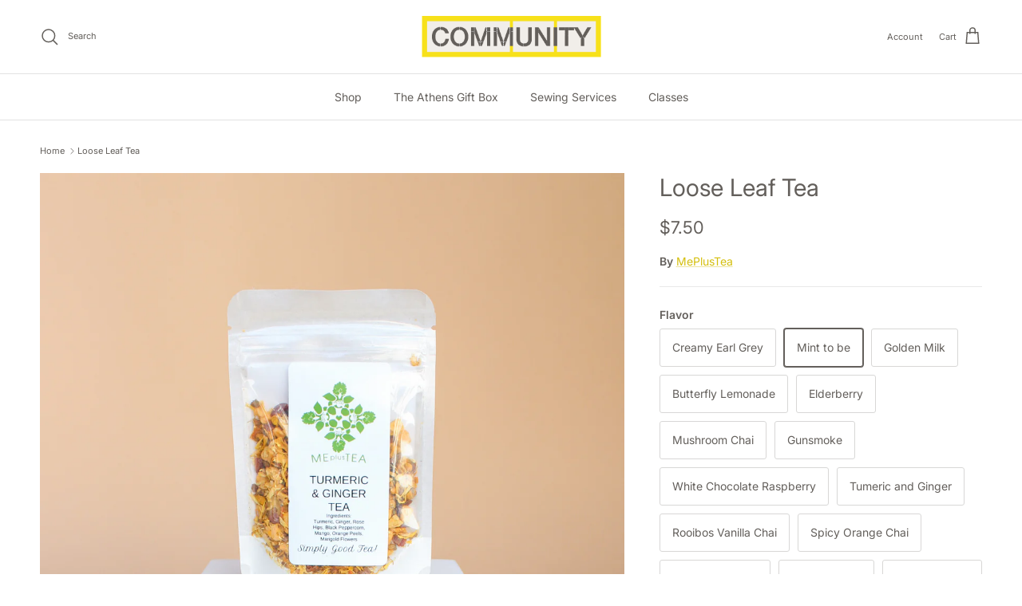

--- FILE ---
content_type: text/html; charset=utf-8
request_url: https://shopcommunityathens.com/products/loose-leaf-tea
body_size: 36807
content:
<!doctype html>
<html class="no-js" lang="en" dir="ltr">
<head><meta charset="utf-8">
<meta name="viewport" content="width=device-width,initial-scale=1">
<title>Natural Loose Leaf Teas, sold at Community &ndash; COMMUNITY</title><link rel="canonical" href="https://shopcommunityathens.com/products/loose-leaf-tea"><meta name="description" content="Shop for delicious local and all natural tea blends from a small Georgia-owned business."><meta property="og:site_name" content="COMMUNITY">
<meta property="og:url" content="https://shopcommunityathens.com/products/loose-leaf-tea">
<meta property="og:title" content="Natural Loose Leaf Teas, sold at Community">
<meta property="og:type" content="product">
<meta property="og:description" content="Shop for delicious local and all natural tea blends from a small Georgia-owned business."><meta property="og:image" content="http://shopcommunityathens.com/cdn/shop/products/untitled_303089b4-609b-448e-b784-ce65ebdda713.jpg?crop=center&height=1200&v=1635358444&width=1200">
  <meta property="og:image:secure_url" content="https://shopcommunityathens.com/cdn/shop/products/untitled_303089b4-609b-448e-b784-ce65ebdda713.jpg?crop=center&height=1200&v=1635358444&width=1200">
  <meta property="og:image:width" content="2709">
  <meta property="og:image:height" content="4063"><meta property="og:price:amount" content="7.50">
  <meta property="og:price:currency" content="USD"><meta name="twitter:card" content="summary_large_image">
<meta name="twitter:title" content="Natural Loose Leaf Teas, sold at Community">
<meta name="twitter:description" content="Shop for delicious local and all natural tea blends from a small Georgia-owned business.">
<style>@font-face {
  font-family: Inter;
  font-weight: 400;
  font-style: normal;
  font-display: fallback;
  src: url("//shopcommunityathens.com/cdn/fonts/inter/inter_n4.b2a3f24c19b4de56e8871f609e73ca7f6d2e2bb9.woff2") format("woff2"),
       url("//shopcommunityathens.com/cdn/fonts/inter/inter_n4.af8052d517e0c9ffac7b814872cecc27ae1fa132.woff") format("woff");
}
@font-face {
  font-family: Inter;
  font-weight: 700;
  font-style: normal;
  font-display: fallback;
  src: url("//shopcommunityathens.com/cdn/fonts/inter/inter_n7.02711e6b374660cfc7915d1afc1c204e633421e4.woff2") format("woff2"),
       url("//shopcommunityathens.com/cdn/fonts/inter/inter_n7.6dab87426f6b8813070abd79972ceaf2f8d3b012.woff") format("woff");
}
@font-face {
  font-family: Inter;
  font-weight: 500;
  font-style: normal;
  font-display: fallback;
  src: url("//shopcommunityathens.com/cdn/fonts/inter/inter_n5.d7101d5e168594dd06f56f290dd759fba5431d97.woff2") format("woff2"),
       url("//shopcommunityathens.com/cdn/fonts/inter/inter_n5.5332a76bbd27da00474c136abb1ca3cbbf259068.woff") format("woff");
}
@font-face {
  font-family: Inter;
  font-weight: 400;
  font-style: italic;
  font-display: fallback;
  src: url("//shopcommunityathens.com/cdn/fonts/inter/inter_i4.feae1981dda792ab80d117249d9c7e0f1017e5b3.woff2") format("woff2"),
       url("//shopcommunityathens.com/cdn/fonts/inter/inter_i4.62773b7113d5e5f02c71486623cf828884c85c6e.woff") format("woff");
}
@font-face {
  font-family: Inter;
  font-weight: 700;
  font-style: italic;
  font-display: fallback;
  src: url("//shopcommunityathens.com/cdn/fonts/inter/inter_i7.b377bcd4cc0f160622a22d638ae7e2cd9b86ea4c.woff2") format("woff2"),
       url("//shopcommunityathens.com/cdn/fonts/inter/inter_i7.7c69a6a34e3bb44fcf6f975857e13b9a9b25beb4.woff") format("woff");
}
@font-face {
  font-family: Inter;
  font-weight: 400;
  font-style: normal;
  font-display: fallback;
  src: url("//shopcommunityathens.com/cdn/fonts/inter/inter_n4.b2a3f24c19b4de56e8871f609e73ca7f6d2e2bb9.woff2") format("woff2"),
       url("//shopcommunityathens.com/cdn/fonts/inter/inter_n4.af8052d517e0c9ffac7b814872cecc27ae1fa132.woff") format("woff");
}
@font-face {
  font-family: Inter;
  font-weight: 700;
  font-style: normal;
  font-display: fallback;
  src: url("//shopcommunityathens.com/cdn/fonts/inter/inter_n7.02711e6b374660cfc7915d1afc1c204e633421e4.woff2") format("woff2"),
       url("//shopcommunityathens.com/cdn/fonts/inter/inter_n7.6dab87426f6b8813070abd79972ceaf2f8d3b012.woff") format("woff");
}
@font-face {
  font-family: Inter;
  font-weight: 400;
  font-style: normal;
  font-display: fallback;
  src: url("//shopcommunityathens.com/cdn/fonts/inter/inter_n4.b2a3f24c19b4de56e8871f609e73ca7f6d2e2bb9.woff2") format("woff2"),
       url("//shopcommunityathens.com/cdn/fonts/inter/inter_n4.af8052d517e0c9ffac7b814872cecc27ae1fa132.woff") format("woff");
}
@font-face {
  font-family: Inter;
  font-weight: 600;
  font-style: normal;
  font-display: fallback;
  src: url("//shopcommunityathens.com/cdn/fonts/inter/inter_n6.771af0474a71b3797eb38f3487d6fb79d43b6877.woff2") format("woff2"),
       url("//shopcommunityathens.com/cdn/fonts/inter/inter_n6.88c903d8f9e157d48b73b7777d0642925bcecde7.woff") format("woff");
}
:root {
  --page-container-width:          2200px;
  --reading-container-width:       720px;
  --divider-opacity:               0.14;
  --gutter-large:                  30px;
  --gutter-desktop:                20px;
  --gutter-mobile:                 16px;
  --section-padding:               50px;
  --larger-section-padding:        80px;
  --larger-section-padding-mobile: 60px;
  --largest-section-padding:       110px;
  --aos-animate-duration:          0.6s;

  --base-font-family:              Inter, sans-serif;
  --base-font-weight:              400;
  --base-font-style:               normal;
  --heading-font-family:           Inter, sans-serif;
  --heading-font-weight:           400;
  --heading-font-style:            normal;
  --heading-font-letter-spacing:   normal;
  --logo-font-family:              Inter, sans-serif;
  --logo-font-weight:              700;
  --logo-font-style:               normal;
  --nav-font-family:               Inter, sans-serif;
  --nav-font-weight:               400;
  --nav-font-style:                normal;

  --base-text-size:14px;
  --base-line-height:              1.6;
  --input-text-size:16px;
  --smaller-text-size-1:11px;
  --smaller-text-size-2:14px;
  --smaller-text-size-3:11px;
  --smaller-text-size-4:10px;
  --larger-text-size:30px;
  --super-large-text-size:53px;
  --super-large-mobile-text-size:24px;
  --larger-mobile-text-size:24px;
  --logo-text-size:24px;--btn-letter-spacing: normal;
    --btn-text-transform: none;
    --button-text-size: 14px;
    --quickbuy-button-text-size: 14px;
    --small-feature-link-font-size: 1em;
    --input-btn-padding-top: 13px;
    --input-btn-padding-bottom: 13px;--heading-text-transform:none;
  --nav-text-size:                      14px;
  --mobile-menu-font-weight:            600;

  --body-bg-color:                      255 255 255;
  --bg-color:                           255 255 255;
  --body-text-color:                    99 95 91;
  --text-color:                         99 95 91;

  --header-text-col:                    #635f5b;--header-text-hover-col:             var(--main-nav-link-hover-col);--header-bg-col:                     #ffffff;
  --heading-color:                     99 95 91;
  --body-heading-color:                99 95 91;
  --heading-divider-col:               #e2e2e2;

  --logo-col:                          #635f5b;
  --main-nav-bg:                       #ffffff;
  --main-nav-link-col:                 #635f5b;
  --main-nav-link-hover-col:           #a4a2a2;
  --main-nav-link-featured-col:        #e7d74f;

  --link-color:                        212 191 12;
  --body-link-color:                   212 191 12;

  --btn-bg-color:                        99 95 91;
  --btn-bg-hover-color:                  212 191 12;
  --btn-border-color:                    99 95 91;
  --btn-border-hover-color:              212 191 12;
  --btn-text-color:                      255 255 255;
  --btn-text-hover-color:                255 255 255;--btn-alt-bg-color:                    212 191 12;
  --btn-alt-text-color:                  255 255 255;
  --btn-alt-border-color:                212 191 12;
  --btn-alt-border-hover-color:          212 191 12;--btn-ter-bg-color:                    235 235 235;
  --btn-ter-text-color:                  46 44 42;
  --btn-ter-bg-hover-color:              99 95 91;
  --btn-ter-text-hover-color:            255 255 255;--btn-border-radius: 3px;
    --btn-inspired-border-radius: 3px;--color-scheme-default:                             #ffffff;
  --color-scheme-default-color:                       255 255 255;
  --color-scheme-default-text-color:                  99 95 91;
  --color-scheme-default-head-color:                  99 95 91;
  --color-scheme-default-link-color:                  212 191 12;
  --color-scheme-default-btn-text-color:              255 255 255;
  --color-scheme-default-btn-text-hover-color:        255 255 255;
  --color-scheme-default-btn-bg-color:                99 95 91;
  --color-scheme-default-btn-bg-hover-color:          212 191 12;
  --color-scheme-default-btn-border-color:            99 95 91;
  --color-scheme-default-btn-border-hover-color:      212 191 12;
  --color-scheme-default-btn-alt-text-color:          255 255 255;
  --color-scheme-default-btn-alt-bg-color:            212 191 12;
  --color-scheme-default-btn-alt-border-color:        212 191 12;
  --color-scheme-default-btn-alt-border-hover-color:  212 191 12;

  --color-scheme-1:                             #f9f6f2;
  --color-scheme-1-color:                       249 246 242;
  --color-scheme-1-text-color:                  99 95 91;
  --color-scheme-1-head-color:                  99 95 91;
  --color-scheme-1-link-color:                  231 215 79;
  --color-scheme-1-btn-text-color:              255 255 255;
  --color-scheme-1-btn-text-hover-color:        255 255 255;
  --color-scheme-1-btn-bg-color:                99 95 91;
  --color-scheme-1-btn-bg-hover-color:          212 191 12;
  --color-scheme-1-btn-border-color:            99 95 91;
  --color-scheme-1-btn-border-hover-color:      212 191 12;
  --color-scheme-1-btn-alt-text-color:          35 35 35;
  --color-scheme-1-btn-alt-bg-color:            255 255 255;
  --color-scheme-1-btn-alt-border-color:        35 35 35;
  --color-scheme-1-btn-alt-border-hover-color:  35 35 35;

  --color-scheme-2:                             #635f5b;
  --color-scheme-2-color:                       99 95 91;
  --color-scheme-2-text-color:                  255 255 255;
  --color-scheme-2-head-color:                  255 255 255;
  --color-scheme-2-link-color:                  255 255 255;
  --color-scheme-2-btn-text-color:              23 23 23;
  --color-scheme-2-btn-text-hover-color:        23 23 23;
  --color-scheme-2-btn-bg-color:                255 255 255;
  --color-scheme-2-btn-bg-hover-color:          212 191 12;
  --color-scheme-2-btn-border-color:            255 255 255;
  --color-scheme-2-btn-border-hover-color:      212 191 12;
  --color-scheme-2-btn-alt-text-color:          23 23 23;
  --color-scheme-2-btn-alt-bg-color:            255 255 255;
  --color-scheme-2-btn-alt-border-color:        23 23 23;
  --color-scheme-2-btn-alt-border-hover-color:  23 23 23;

  /* Shop Pay payment terms */
  --payment-terms-background-color:    #ffffff;--quickbuy-bg: 249 246 242;--body-input-background-color:       rgb(var(--body-bg-color));
  --input-background-color:            rgb(var(--body-bg-color));
  --body-input-text-color:             var(--body-text-color);
  --input-text-color:                  var(--body-text-color);
  --body-input-border-color:           rgb(216, 215, 214);
  --input-border-color:                rgb(216, 215, 214);
  --input-border-color-hover:          rgb(169, 167, 165);
  --input-border-color-active:         rgb(99, 95, 91);

  --swatch-cross-svg:                  url("data:image/svg+xml,%3Csvg xmlns='http://www.w3.org/2000/svg' width='240' height='240' viewBox='0 0 24 24' fill='none' stroke='rgb(216, 215, 214)' stroke-width='0.09' preserveAspectRatio='none' %3E%3Cline x1='24' y1='0' x2='0' y2='24'%3E%3C/line%3E%3C/svg%3E");
  --swatch-cross-hover:                url("data:image/svg+xml,%3Csvg xmlns='http://www.w3.org/2000/svg' width='240' height='240' viewBox='0 0 24 24' fill='none' stroke='rgb(169, 167, 165)' stroke-width='0.09' preserveAspectRatio='none' %3E%3Cline x1='24' y1='0' x2='0' y2='24'%3E%3C/line%3E%3C/svg%3E");
  --swatch-cross-active:               url("data:image/svg+xml,%3Csvg xmlns='http://www.w3.org/2000/svg' width='240' height='240' viewBox='0 0 24 24' fill='none' stroke='rgb(99, 95, 91)' stroke-width='0.09' preserveAspectRatio='none' %3E%3Cline x1='24' y1='0' x2='0' y2='24'%3E%3C/line%3E%3C/svg%3E");

  --footer-divider-col:                #e4e4e4;
  --footer-text-col:                   103 104 105;
  --footer-heading-col:                99 95 91;
  --footer-bg-col:                     247 242 238;--product-label-overlay-justify: flex-start;--product-label-overlay-align: flex-start;--product-label-overlay-reduction-text:   #ffffff;
  --product-label-overlay-reduction-bg:     #b33323;
  --product-label-overlay-reduction-text-weight: 600;
  --product-label-overlay-stock-text:       #ffffff;
  --product-label-overlay-stock-bg:         #4c4c4b;
  --product-label-overlay-new-text:         #808284;
  --product-label-overlay-new-bg:           #ffffff;
  --product-label-overlay-meta-text:        #171717;
  --product-label-overlay-meta-bg:          #66ff65;
  --product-label-sale-text:                #df5641;
  --product-label-sold-text:                #b33323;
  --product-label-preorder-text:            #60a57e;

  --product-block-crop-align:               center;

  
  --product-block-price-align:              flex-start;
  --product-block-price-item-margin-start:  initial;
  --product-block-price-item-margin-end:    .5rem;
  

  

  --collection-block-image-position:   center center;

  --swatch-picker-image-size:          70px;
  --swatch-crop-align:                 center center;

  --image-overlay-text-color:          255 255 255;--image-overlay-bg:                  rgba(99, 95, 91, 0.12);
  --image-overlay-shadow-start:        rgb(0 0 0 / 0.16);
  --image-overlay-box-opacity:         1.0;--product-inventory-ok-box-color:            #f2faf0;
  --product-inventory-ok-text-color:           #108043;
  --product-inventory-ok-icon-box-fill-color:  #fff;
  --product-inventory-low-box-color:           #fcf1cd;
  --product-inventory-low-text-color:          #dd9a1a;
  --product-inventory-low-icon-box-fill-color: #fff;
  --product-inventory-low-text-color-channels: 16, 128, 67;
  --product-inventory-ok-text-color-channels:  221, 154, 26;

  --rating-star-color: 212 191 12;--overlay-align-left: start;
    --overlay-align-right: end;}html[dir=rtl] {
  --overlay-right-text-m-left: 0;
  --overlay-right-text-m-right: auto;
  --overlay-left-shadow-left-left: 15%;
  --overlay-left-shadow-left-right: -50%;
  --overlay-left-shadow-right-left: -85%;
  --overlay-left-shadow-right-right: 0;
}.image-overlay--bg-box .text-overlay .text-overlay__text {
    --image-overlay-box-bg: 255 255 255;
    --heading-color: var(--body-heading-color);
    --text-color: var(--body-text-color);
    --link-color: var(--body-link-color);
  }::selection {
    background: rgb(var(--body-heading-color));
    color: rgb(var(--body-bg-color));
  }
  ::-moz-selection {
    background: rgb(var(--body-heading-color));
    color: rgb(var(--body-bg-color));
  }.use-color-scheme--default {
  --product-label-sale-text:           #df5641;
  --product-label-sold-text:           #b33323;
  --product-label-preorder-text:       #60a57e;
  --input-background-color:            rgb(var(--body-bg-color));
  --input-text-color:                  var(--body-input-text-color);
  --input-border-color:                rgb(216, 215, 214);
  --input-border-color-hover:          rgb(169, 167, 165);
  --input-border-color-active:         rgb(99, 95, 91);
}</style>

  <link href="//shopcommunityathens.com/cdn/shop/t/15/assets/main.css?v=59812818702299870031765478637" rel="stylesheet" type="text/css" media="all" />
<link rel="preload" as="font" href="//shopcommunityathens.com/cdn/fonts/inter/inter_n4.b2a3f24c19b4de56e8871f609e73ca7f6d2e2bb9.woff2" type="font/woff2" crossorigin><link rel="preload" as="font" href="//shopcommunityathens.com/cdn/fonts/inter/inter_n4.b2a3f24c19b4de56e8871f609e73ca7f6d2e2bb9.woff2" type="font/woff2" crossorigin><script>
    document.documentElement.className = document.documentElement.className.replace('no-js', 'js');

    window.theme = {
      info: {
        name: 'Symmetry',
        version: '8.1.1'
      },
      device: {
        hasTouch: window.matchMedia('(any-pointer: coarse)').matches,
        hasHover: window.matchMedia('(hover: hover)').matches
      },
      mediaQueries: {
        md: '(min-width: 768px)',
        productMediaCarouselBreak: '(min-width: 1041px)'
      },
      routes: {
        base: 'https://shopcommunityathens.com',
        cart: '/cart',
        cartAdd: '/cart/add.js',
        cartUpdate: '/cart/update.js',
        predictiveSearch: '/search/suggest'
      },
      strings: {
        cartTermsConfirmation: "You must agree to the terms and conditions before continuing.",
        cartItemsQuantityError: "You can only add [QUANTITY] of this item to your cart.",
        generalSearchViewAll: "View all search results",
        noStock: "Sold out",
        noVariant: "Unavailable",
        productsProductChooseA: "Choose a",
        generalSearchPages: "Pages",
        generalSearchNoResultsWithoutTerms: "Sorry, we couldnʼt find any results",
        shippingCalculator: {
          singleRate: "There is one shipping rate for this destination:",
          multipleRates: "There are multiple shipping rates for this destination:",
          noRates: "We do not ship to this destination."
        },
        regularPrice: "Regular price",
        salePrice: "Sale price"
      },
      settings: {
        moneyWithCurrencyFormat: "${{amount}} USD",
        cartType: "drawer",
        afterAddToCart: "notification",
        quickbuyStyle: "button",
        externalLinksNewTab: true,
        internalLinksSmoothScroll: true
      }
    }

    theme.inlineNavigationCheck = function() {
      var pageHeader = document.querySelector('.pageheader'),
          inlineNavContainer = pageHeader.querySelector('.logo-area__left__inner'),
          inlineNav = inlineNavContainer.querySelector('.navigation--left');
      if (inlineNav && getComputedStyle(inlineNav).display != 'none') {
        var inlineMenuCentered = document.querySelector('.pageheader--layout-inline-menu-center'),
            logoContainer = document.querySelector('.logo-area__middle__inner');
        if(inlineMenuCentered) {
          var rightWidth = document.querySelector('.logo-area__right__inner').clientWidth,
              middleWidth = logoContainer.clientWidth,
              logoArea = document.querySelector('.logo-area'),
              computedLogoAreaStyle = getComputedStyle(logoArea),
              logoAreaInnerWidth = logoArea.clientWidth - Math.ceil(parseFloat(computedLogoAreaStyle.paddingLeft)) - Math.ceil(parseFloat(computedLogoAreaStyle.paddingRight)),
              availableNavWidth = logoAreaInnerWidth - Math.max(rightWidth, middleWidth) * 2 - 40;
          inlineNavContainer.style.maxWidth = availableNavWidth + 'px';
        }

        var firstInlineNavLink = inlineNav.querySelector('.navigation__item:first-child'),
            lastInlineNavLink = inlineNav.querySelector('.navigation__item:last-child');
        if (lastInlineNavLink) {
          var inlineNavWidth = null;
          if(document.querySelector('html[dir=rtl]')) {
            inlineNavWidth = firstInlineNavLink.offsetLeft - lastInlineNavLink.offsetLeft + firstInlineNavLink.offsetWidth;
          } else {
            inlineNavWidth = lastInlineNavLink.offsetLeft - firstInlineNavLink.offsetLeft + lastInlineNavLink.offsetWidth;
          }
          if (inlineNavContainer.offsetWidth >= inlineNavWidth) {
            pageHeader.classList.add('pageheader--layout-inline-permitted');
            var tallLogo = logoContainer.clientHeight > lastInlineNavLink.clientHeight + 20;
            if (tallLogo) {
              inlineNav.classList.add('navigation--tight-underline');
            } else {
              inlineNav.classList.remove('navigation--tight-underline');
            }
          } else {
            pageHeader.classList.remove('pageheader--layout-inline-permitted');
          }
        }
      }
    };

    theme.setInitialHeaderHeightProperty = () => {
      const section = document.querySelector('.section-header');
      if (section) {
        document.documentElement.style.setProperty('--theme-header-height', Math.ceil(section.clientHeight) + 'px');
      }
    };
  </script>

  <script src="//shopcommunityathens.com/cdn/shop/t/15/assets/main.js?v=25831844697274821701765478637" defer></script>
    <script src="//shopcommunityathens.com/cdn/shop/t/15/assets/animate-on-scroll.js?v=15249566486942820451765478636" defer></script>
    <link href="//shopcommunityathens.com/cdn/shop/t/15/assets/animate-on-scroll.css?v=135962721104954213331765478636" rel="stylesheet" type="text/css" media="all" />
  

  <script>window.performance && window.performance.mark && window.performance.mark('shopify.content_for_header.start');</script><meta name="facebook-domain-verification" content="dag8uhuqogmud70dsoyl014p8m2ass">
<meta name="google-site-verification" content="8gQwI660mSiOJSI-pmvMSbpY6q_KWn-pWcP2xLdBIpc">
<meta id="shopify-digital-wallet" name="shopify-digital-wallet" content="/27388384/digital_wallets/dialog">
<meta name="shopify-checkout-api-token" content="ca23faff1f4193d6516a6ed03ad1c1aa">
<meta id="in-context-paypal-metadata" data-shop-id="27388384" data-venmo-supported="false" data-environment="production" data-locale="en_US" data-paypal-v4="true" data-currency="USD">
<link rel="alternate" type="application/json+oembed" href="https://shopcommunityathens.com/products/loose-leaf-tea.oembed">
<script async="async" src="/checkouts/internal/preloads.js?locale=en-US"></script>
<link rel="preconnect" href="https://shop.app" crossorigin="anonymous">
<script async="async" src="https://shop.app/checkouts/internal/preloads.js?locale=en-US&shop_id=27388384" crossorigin="anonymous"></script>
<script id="apple-pay-shop-capabilities" type="application/json">{"shopId":27388384,"countryCode":"US","currencyCode":"USD","merchantCapabilities":["supports3DS"],"merchantId":"gid:\/\/shopify\/Shop\/27388384","merchantName":"COMMUNITY","requiredBillingContactFields":["postalAddress","email"],"requiredShippingContactFields":["postalAddress","email"],"shippingType":"shipping","supportedNetworks":["visa","masterCard","amex","discover","elo","jcb"],"total":{"type":"pending","label":"COMMUNITY","amount":"1.00"},"shopifyPaymentsEnabled":true,"supportsSubscriptions":true}</script>
<script id="shopify-features" type="application/json">{"accessToken":"ca23faff1f4193d6516a6ed03ad1c1aa","betas":["rich-media-storefront-analytics"],"domain":"shopcommunityathens.com","predictiveSearch":true,"shopId":27388384,"locale":"en"}</script>
<script>var Shopify = Shopify || {};
Shopify.shop = "community-athens-ga.myshopify.com";
Shopify.locale = "en";
Shopify.currency = {"active":"USD","rate":"1.0"};
Shopify.country = "US";
Shopify.theme = {"name":"Updated copy of Salt Yard","id":182570058033,"schema_name":"Symmetry","schema_version":"8.1.1","theme_store_id":568,"role":"main"};
Shopify.theme.handle = "null";
Shopify.theme.style = {"id":null,"handle":null};
Shopify.cdnHost = "shopcommunityathens.com/cdn";
Shopify.routes = Shopify.routes || {};
Shopify.routes.root = "/";</script>
<script type="module">!function(o){(o.Shopify=o.Shopify||{}).modules=!0}(window);</script>
<script>!function(o){function n(){var o=[];function n(){o.push(Array.prototype.slice.apply(arguments))}return n.q=o,n}var t=o.Shopify=o.Shopify||{};t.loadFeatures=n(),t.autoloadFeatures=n()}(window);</script>
<script>
  window.ShopifyPay = window.ShopifyPay || {};
  window.ShopifyPay.apiHost = "shop.app\/pay";
  window.ShopifyPay.redirectState = null;
</script>
<script id="shop-js-analytics" type="application/json">{"pageType":"product"}</script>
<script defer="defer" async type="module" src="//shopcommunityathens.com/cdn/shopifycloud/shop-js/modules/v2/client.init-shop-cart-sync_BdyHc3Nr.en.esm.js"></script>
<script defer="defer" async type="module" src="//shopcommunityathens.com/cdn/shopifycloud/shop-js/modules/v2/chunk.common_Daul8nwZ.esm.js"></script>
<script type="module">
  await import("//shopcommunityathens.com/cdn/shopifycloud/shop-js/modules/v2/client.init-shop-cart-sync_BdyHc3Nr.en.esm.js");
await import("//shopcommunityathens.com/cdn/shopifycloud/shop-js/modules/v2/chunk.common_Daul8nwZ.esm.js");

  window.Shopify.SignInWithShop?.initShopCartSync?.({"fedCMEnabled":true,"windoidEnabled":true});

</script>
<script>
  window.Shopify = window.Shopify || {};
  if (!window.Shopify.featureAssets) window.Shopify.featureAssets = {};
  window.Shopify.featureAssets['shop-js'] = {"shop-cart-sync":["modules/v2/client.shop-cart-sync_QYOiDySF.en.esm.js","modules/v2/chunk.common_Daul8nwZ.esm.js"],"init-fed-cm":["modules/v2/client.init-fed-cm_DchLp9rc.en.esm.js","modules/v2/chunk.common_Daul8nwZ.esm.js"],"shop-button":["modules/v2/client.shop-button_OV7bAJc5.en.esm.js","modules/v2/chunk.common_Daul8nwZ.esm.js"],"init-windoid":["modules/v2/client.init-windoid_DwxFKQ8e.en.esm.js","modules/v2/chunk.common_Daul8nwZ.esm.js"],"shop-cash-offers":["modules/v2/client.shop-cash-offers_DWtL6Bq3.en.esm.js","modules/v2/chunk.common_Daul8nwZ.esm.js","modules/v2/chunk.modal_CQq8HTM6.esm.js"],"shop-toast-manager":["modules/v2/client.shop-toast-manager_CX9r1SjA.en.esm.js","modules/v2/chunk.common_Daul8nwZ.esm.js"],"init-shop-email-lookup-coordinator":["modules/v2/client.init-shop-email-lookup-coordinator_UhKnw74l.en.esm.js","modules/v2/chunk.common_Daul8nwZ.esm.js"],"pay-button":["modules/v2/client.pay-button_DzxNnLDY.en.esm.js","modules/v2/chunk.common_Daul8nwZ.esm.js"],"avatar":["modules/v2/client.avatar_BTnouDA3.en.esm.js"],"init-shop-cart-sync":["modules/v2/client.init-shop-cart-sync_BdyHc3Nr.en.esm.js","modules/v2/chunk.common_Daul8nwZ.esm.js"],"shop-login-button":["modules/v2/client.shop-login-button_D8B466_1.en.esm.js","modules/v2/chunk.common_Daul8nwZ.esm.js","modules/v2/chunk.modal_CQq8HTM6.esm.js"],"init-customer-accounts-sign-up":["modules/v2/client.init-customer-accounts-sign-up_C8fpPm4i.en.esm.js","modules/v2/client.shop-login-button_D8B466_1.en.esm.js","modules/v2/chunk.common_Daul8nwZ.esm.js","modules/v2/chunk.modal_CQq8HTM6.esm.js"],"init-shop-for-new-customer-accounts":["modules/v2/client.init-shop-for-new-customer-accounts_CVTO0Ztu.en.esm.js","modules/v2/client.shop-login-button_D8B466_1.en.esm.js","modules/v2/chunk.common_Daul8nwZ.esm.js","modules/v2/chunk.modal_CQq8HTM6.esm.js"],"init-customer-accounts":["modules/v2/client.init-customer-accounts_dRgKMfrE.en.esm.js","modules/v2/client.shop-login-button_D8B466_1.en.esm.js","modules/v2/chunk.common_Daul8nwZ.esm.js","modules/v2/chunk.modal_CQq8HTM6.esm.js"],"shop-follow-button":["modules/v2/client.shop-follow-button_CkZpjEct.en.esm.js","modules/v2/chunk.common_Daul8nwZ.esm.js","modules/v2/chunk.modal_CQq8HTM6.esm.js"],"lead-capture":["modules/v2/client.lead-capture_BntHBhfp.en.esm.js","modules/v2/chunk.common_Daul8nwZ.esm.js","modules/v2/chunk.modal_CQq8HTM6.esm.js"],"checkout-modal":["modules/v2/client.checkout-modal_CfxcYbTm.en.esm.js","modules/v2/chunk.common_Daul8nwZ.esm.js","modules/v2/chunk.modal_CQq8HTM6.esm.js"],"shop-login":["modules/v2/client.shop-login_Da4GZ2H6.en.esm.js","modules/v2/chunk.common_Daul8nwZ.esm.js","modules/v2/chunk.modal_CQq8HTM6.esm.js"],"payment-terms":["modules/v2/client.payment-terms_MV4M3zvL.en.esm.js","modules/v2/chunk.common_Daul8nwZ.esm.js","modules/v2/chunk.modal_CQq8HTM6.esm.js"]};
</script>
<script>(function() {
  var isLoaded = false;
  function asyncLoad() {
    if (isLoaded) return;
    isLoaded = true;
    var urls = ["https:\/\/js.smile.io\/v1\/smile-shopify.js?shop=community-athens-ga.myshopify.com"];
    for (var i = 0; i < urls.length; i++) {
      var s = document.createElement('script');
      s.type = 'text/javascript';
      s.async = true;
      s.src = urls[i];
      var x = document.getElementsByTagName('script')[0];
      x.parentNode.insertBefore(s, x);
    }
  };
  if(window.attachEvent) {
    window.attachEvent('onload', asyncLoad);
  } else {
    window.addEventListener('load', asyncLoad, false);
  }
})();</script>
<script id="__st">var __st={"a":27388384,"offset":-18000,"reqid":"da9c298c-f53e-4860-9f79-faf2c9c1fd64-1768950085","pageurl":"shopcommunityathens.com\/products\/loose-leaf-tea","u":"3e7bf33864f4","p":"product","rtyp":"product","rid":4821685633112};</script>
<script>window.ShopifyPaypalV4VisibilityTracking = true;</script>
<script id="captcha-bootstrap">!function(){'use strict';const t='contact',e='account',n='new_comment',o=[[t,t],['blogs',n],['comments',n],[t,'customer']],c=[[e,'customer_login'],[e,'guest_login'],[e,'recover_customer_password'],[e,'create_customer']],r=t=>t.map((([t,e])=>`form[action*='/${t}']:not([data-nocaptcha='true']) input[name='form_type'][value='${e}']`)).join(','),a=t=>()=>t?[...document.querySelectorAll(t)].map((t=>t.form)):[];function s(){const t=[...o],e=r(t);return a(e)}const i='password',u='form_key',d=['recaptcha-v3-token','g-recaptcha-response','h-captcha-response',i],f=()=>{try{return window.sessionStorage}catch{return}},m='__shopify_v',_=t=>t.elements[u];function p(t,e,n=!1){try{const o=window.sessionStorage,c=JSON.parse(o.getItem(e)),{data:r}=function(t){const{data:e,action:n}=t;return t[m]||n?{data:e,action:n}:{data:t,action:n}}(c);for(const[e,n]of Object.entries(r))t.elements[e]&&(t.elements[e].value=n);n&&o.removeItem(e)}catch(o){console.error('form repopulation failed',{error:o})}}const l='form_type',E='cptcha';function T(t){t.dataset[E]=!0}const w=window,h=w.document,L='Shopify',v='ce_forms',y='captcha';let A=!1;((t,e)=>{const n=(g='f06e6c50-85a8-45c8-87d0-21a2b65856fe',I='https://cdn.shopify.com/shopifycloud/storefront-forms-hcaptcha/ce_storefront_forms_captcha_hcaptcha.v1.5.2.iife.js',D={infoText:'Protected by hCaptcha',privacyText:'Privacy',termsText:'Terms'},(t,e,n)=>{const o=w[L][v],c=o.bindForm;if(c)return c(t,g,e,D).then(n);var r;o.q.push([[t,g,e,D],n]),r=I,A||(h.body.append(Object.assign(h.createElement('script'),{id:'captcha-provider',async:!0,src:r})),A=!0)});var g,I,D;w[L]=w[L]||{},w[L][v]=w[L][v]||{},w[L][v].q=[],w[L][y]=w[L][y]||{},w[L][y].protect=function(t,e){n(t,void 0,e),T(t)},Object.freeze(w[L][y]),function(t,e,n,w,h,L){const[v,y,A,g]=function(t,e,n){const i=e?o:[],u=t?c:[],d=[...i,...u],f=r(d),m=r(i),_=r(d.filter((([t,e])=>n.includes(e))));return[a(f),a(m),a(_),s()]}(w,h,L),I=t=>{const e=t.target;return e instanceof HTMLFormElement?e:e&&e.form},D=t=>v().includes(t);t.addEventListener('submit',(t=>{const e=I(t);if(!e)return;const n=D(e)&&!e.dataset.hcaptchaBound&&!e.dataset.recaptchaBound,o=_(e),c=g().includes(e)&&(!o||!o.value);(n||c)&&t.preventDefault(),c&&!n&&(function(t){try{if(!f())return;!function(t){const e=f();if(!e)return;const n=_(t);if(!n)return;const o=n.value;o&&e.removeItem(o)}(t);const e=Array.from(Array(32),(()=>Math.random().toString(36)[2])).join('');!function(t,e){_(t)||t.append(Object.assign(document.createElement('input'),{type:'hidden',name:u})),t.elements[u].value=e}(t,e),function(t,e){const n=f();if(!n)return;const o=[...t.querySelectorAll(`input[type='${i}']`)].map((({name:t})=>t)),c=[...d,...o],r={};for(const[a,s]of new FormData(t).entries())c.includes(a)||(r[a]=s);n.setItem(e,JSON.stringify({[m]:1,action:t.action,data:r}))}(t,e)}catch(e){console.error('failed to persist form',e)}}(e),e.submit())}));const S=(t,e)=>{t&&!t.dataset[E]&&(n(t,e.some((e=>e===t))),T(t))};for(const o of['focusin','change'])t.addEventListener(o,(t=>{const e=I(t);D(e)&&S(e,y())}));const B=e.get('form_key'),M=e.get(l),P=B&&M;t.addEventListener('DOMContentLoaded',(()=>{const t=y();if(P)for(const e of t)e.elements[l].value===M&&p(e,B);[...new Set([...A(),...v().filter((t=>'true'===t.dataset.shopifyCaptcha))])].forEach((e=>S(e,t)))}))}(h,new URLSearchParams(w.location.search),n,t,e,['guest_login'])})(!0,!0)}();</script>
<script integrity="sha256-4kQ18oKyAcykRKYeNunJcIwy7WH5gtpwJnB7kiuLZ1E=" data-source-attribution="shopify.loadfeatures" defer="defer" src="//shopcommunityathens.com/cdn/shopifycloud/storefront/assets/storefront/load_feature-a0a9edcb.js" crossorigin="anonymous"></script>
<script crossorigin="anonymous" defer="defer" src="//shopcommunityathens.com/cdn/shopifycloud/storefront/assets/shopify_pay/storefront-65b4c6d7.js?v=20250812"></script>
<script data-source-attribution="shopify.dynamic_checkout.dynamic.init">var Shopify=Shopify||{};Shopify.PaymentButton=Shopify.PaymentButton||{isStorefrontPortableWallets:!0,init:function(){window.Shopify.PaymentButton.init=function(){};var t=document.createElement("script");t.src="https://shopcommunityathens.com/cdn/shopifycloud/portable-wallets/latest/portable-wallets.en.js",t.type="module",document.head.appendChild(t)}};
</script>
<script data-source-attribution="shopify.dynamic_checkout.buyer_consent">
  function portableWalletsHideBuyerConsent(e){var t=document.getElementById("shopify-buyer-consent"),n=document.getElementById("shopify-subscription-policy-button");t&&n&&(t.classList.add("hidden"),t.setAttribute("aria-hidden","true"),n.removeEventListener("click",e))}function portableWalletsShowBuyerConsent(e){var t=document.getElementById("shopify-buyer-consent"),n=document.getElementById("shopify-subscription-policy-button");t&&n&&(t.classList.remove("hidden"),t.removeAttribute("aria-hidden"),n.addEventListener("click",e))}window.Shopify?.PaymentButton&&(window.Shopify.PaymentButton.hideBuyerConsent=portableWalletsHideBuyerConsent,window.Shopify.PaymentButton.showBuyerConsent=portableWalletsShowBuyerConsent);
</script>
<script>
  function portableWalletsCleanup(e){e&&e.src&&console.error("Failed to load portable wallets script "+e.src);var t=document.querySelectorAll("shopify-accelerated-checkout .shopify-payment-button__skeleton, shopify-accelerated-checkout-cart .wallet-cart-button__skeleton"),e=document.getElementById("shopify-buyer-consent");for(let e=0;e<t.length;e++)t[e].remove();e&&e.remove()}function portableWalletsNotLoadedAsModule(e){e instanceof ErrorEvent&&"string"==typeof e.message&&e.message.includes("import.meta")&&"string"==typeof e.filename&&e.filename.includes("portable-wallets")&&(window.removeEventListener("error",portableWalletsNotLoadedAsModule),window.Shopify.PaymentButton.failedToLoad=e,"loading"===document.readyState?document.addEventListener("DOMContentLoaded",window.Shopify.PaymentButton.init):window.Shopify.PaymentButton.init())}window.addEventListener("error",portableWalletsNotLoadedAsModule);
</script>

<script type="module" src="https://shopcommunityathens.com/cdn/shopifycloud/portable-wallets/latest/portable-wallets.en.js" onError="portableWalletsCleanup(this)" crossorigin="anonymous"></script>
<script nomodule>
  document.addEventListener("DOMContentLoaded", portableWalletsCleanup);
</script>

<link id="shopify-accelerated-checkout-styles" rel="stylesheet" media="screen" href="https://shopcommunityathens.com/cdn/shopifycloud/portable-wallets/latest/accelerated-checkout-backwards-compat.css" crossorigin="anonymous">
<style id="shopify-accelerated-checkout-cart">
        #shopify-buyer-consent {
  margin-top: 1em;
  display: inline-block;
  width: 100%;
}

#shopify-buyer-consent.hidden {
  display: none;
}

#shopify-subscription-policy-button {
  background: none;
  border: none;
  padding: 0;
  text-decoration: underline;
  font-size: inherit;
  cursor: pointer;
}

#shopify-subscription-policy-button::before {
  box-shadow: none;
}

      </style>
<script id="sections-script" data-sections="related-products,footer" defer="defer" src="//shopcommunityathens.com/cdn/shop/t/15/compiled_assets/scripts.js?v=3023"></script>
<script>window.performance && window.performance.mark && window.performance.mark('shopify.content_for_header.end');</script>
<!-- CC Custom Head Start --><!-- CC Custom Head End --><link href="https://monorail-edge.shopifysvc.com" rel="dns-prefetch">
<script>(function(){if ("sendBeacon" in navigator && "performance" in window) {try {var session_token_from_headers = performance.getEntriesByType('navigation')[0].serverTiming.find(x => x.name == '_s').description;} catch {var session_token_from_headers = undefined;}var session_cookie_matches = document.cookie.match(/_shopify_s=([^;]*)/);var session_token_from_cookie = session_cookie_matches && session_cookie_matches.length === 2 ? session_cookie_matches[1] : "";var session_token = session_token_from_headers || session_token_from_cookie || "";function handle_abandonment_event(e) {var entries = performance.getEntries().filter(function(entry) {return /monorail-edge.shopifysvc.com/.test(entry.name);});if (!window.abandonment_tracked && entries.length === 0) {window.abandonment_tracked = true;var currentMs = Date.now();var navigation_start = performance.timing.navigationStart;var payload = {shop_id: 27388384,url: window.location.href,navigation_start,duration: currentMs - navigation_start,session_token,page_type: "product"};window.navigator.sendBeacon("https://monorail-edge.shopifysvc.com/v1/produce", JSON.stringify({schema_id: "online_store_buyer_site_abandonment/1.1",payload: payload,metadata: {event_created_at_ms: currentMs,event_sent_at_ms: currentMs}}));}}window.addEventListener('pagehide', handle_abandonment_event);}}());</script>
<script id="web-pixels-manager-setup">(function e(e,d,r,n,o){if(void 0===o&&(o={}),!Boolean(null===(a=null===(i=window.Shopify)||void 0===i?void 0:i.analytics)||void 0===a?void 0:a.replayQueue)){var i,a;window.Shopify=window.Shopify||{};var t=window.Shopify;t.analytics=t.analytics||{};var s=t.analytics;s.replayQueue=[],s.publish=function(e,d,r){return s.replayQueue.push([e,d,r]),!0};try{self.performance.mark("wpm:start")}catch(e){}var l=function(){var e={modern:/Edge?\/(1{2}[4-9]|1[2-9]\d|[2-9]\d{2}|\d{4,})\.\d+(\.\d+|)|Firefox\/(1{2}[4-9]|1[2-9]\d|[2-9]\d{2}|\d{4,})\.\d+(\.\d+|)|Chrom(ium|e)\/(9{2}|\d{3,})\.\d+(\.\d+|)|(Maci|X1{2}).+ Version\/(15\.\d+|(1[6-9]|[2-9]\d|\d{3,})\.\d+)([,.]\d+|)( \(\w+\)|)( Mobile\/\w+|) Safari\/|Chrome.+OPR\/(9{2}|\d{3,})\.\d+\.\d+|(CPU[ +]OS|iPhone[ +]OS|CPU[ +]iPhone|CPU IPhone OS|CPU iPad OS)[ +]+(15[._]\d+|(1[6-9]|[2-9]\d|\d{3,})[._]\d+)([._]\d+|)|Android:?[ /-](13[3-9]|1[4-9]\d|[2-9]\d{2}|\d{4,})(\.\d+|)(\.\d+|)|Android.+Firefox\/(13[5-9]|1[4-9]\d|[2-9]\d{2}|\d{4,})\.\d+(\.\d+|)|Android.+Chrom(ium|e)\/(13[3-9]|1[4-9]\d|[2-9]\d{2}|\d{4,})\.\d+(\.\d+|)|SamsungBrowser\/([2-9]\d|\d{3,})\.\d+/,legacy:/Edge?\/(1[6-9]|[2-9]\d|\d{3,})\.\d+(\.\d+|)|Firefox\/(5[4-9]|[6-9]\d|\d{3,})\.\d+(\.\d+|)|Chrom(ium|e)\/(5[1-9]|[6-9]\d|\d{3,})\.\d+(\.\d+|)([\d.]+$|.*Safari\/(?![\d.]+ Edge\/[\d.]+$))|(Maci|X1{2}).+ Version\/(10\.\d+|(1[1-9]|[2-9]\d|\d{3,})\.\d+)([,.]\d+|)( \(\w+\)|)( Mobile\/\w+|) Safari\/|Chrome.+OPR\/(3[89]|[4-9]\d|\d{3,})\.\d+\.\d+|(CPU[ +]OS|iPhone[ +]OS|CPU[ +]iPhone|CPU IPhone OS|CPU iPad OS)[ +]+(10[._]\d+|(1[1-9]|[2-9]\d|\d{3,})[._]\d+)([._]\d+|)|Android:?[ /-](13[3-9]|1[4-9]\d|[2-9]\d{2}|\d{4,})(\.\d+|)(\.\d+|)|Mobile Safari.+OPR\/([89]\d|\d{3,})\.\d+\.\d+|Android.+Firefox\/(13[5-9]|1[4-9]\d|[2-9]\d{2}|\d{4,})\.\d+(\.\d+|)|Android.+Chrom(ium|e)\/(13[3-9]|1[4-9]\d|[2-9]\d{2}|\d{4,})\.\d+(\.\d+|)|Android.+(UC? ?Browser|UCWEB|U3)[ /]?(15\.([5-9]|\d{2,})|(1[6-9]|[2-9]\d|\d{3,})\.\d+)\.\d+|SamsungBrowser\/(5\.\d+|([6-9]|\d{2,})\.\d+)|Android.+MQ{2}Browser\/(14(\.(9|\d{2,})|)|(1[5-9]|[2-9]\d|\d{3,})(\.\d+|))(\.\d+|)|K[Aa][Ii]OS\/(3\.\d+|([4-9]|\d{2,})\.\d+)(\.\d+|)/},d=e.modern,r=e.legacy,n=navigator.userAgent;return n.match(d)?"modern":n.match(r)?"legacy":"unknown"}(),u="modern"===l?"modern":"legacy",c=(null!=n?n:{modern:"",legacy:""})[u],f=function(e){return[e.baseUrl,"/wpm","/b",e.hashVersion,"modern"===e.buildTarget?"m":"l",".js"].join("")}({baseUrl:d,hashVersion:r,buildTarget:u}),m=function(e){var d=e.version,r=e.bundleTarget,n=e.surface,o=e.pageUrl,i=e.monorailEndpoint;return{emit:function(e){var a=e.status,t=e.errorMsg,s=(new Date).getTime(),l=JSON.stringify({metadata:{event_sent_at_ms:s},events:[{schema_id:"web_pixels_manager_load/3.1",payload:{version:d,bundle_target:r,page_url:o,status:a,surface:n,error_msg:t},metadata:{event_created_at_ms:s}}]});if(!i)return console&&console.warn&&console.warn("[Web Pixels Manager] No Monorail endpoint provided, skipping logging."),!1;try{return self.navigator.sendBeacon.bind(self.navigator)(i,l)}catch(e){}var u=new XMLHttpRequest;try{return u.open("POST",i,!0),u.setRequestHeader("Content-Type","text/plain"),u.send(l),!0}catch(e){return console&&console.warn&&console.warn("[Web Pixels Manager] Got an unhandled error while logging to Monorail."),!1}}}}({version:r,bundleTarget:l,surface:e.surface,pageUrl:self.location.href,monorailEndpoint:e.monorailEndpoint});try{o.browserTarget=l,function(e){var d=e.src,r=e.async,n=void 0===r||r,o=e.onload,i=e.onerror,a=e.sri,t=e.scriptDataAttributes,s=void 0===t?{}:t,l=document.createElement("script"),u=document.querySelector("head"),c=document.querySelector("body");if(l.async=n,l.src=d,a&&(l.integrity=a,l.crossOrigin="anonymous"),s)for(var f in s)if(Object.prototype.hasOwnProperty.call(s,f))try{l.dataset[f]=s[f]}catch(e){}if(o&&l.addEventListener("load",o),i&&l.addEventListener("error",i),u)u.appendChild(l);else{if(!c)throw new Error("Did not find a head or body element to append the script");c.appendChild(l)}}({src:f,async:!0,onload:function(){if(!function(){var e,d;return Boolean(null===(d=null===(e=window.Shopify)||void 0===e?void 0:e.analytics)||void 0===d?void 0:d.initialized)}()){var d=window.webPixelsManager.init(e)||void 0;if(d){var r=window.Shopify.analytics;r.replayQueue.forEach((function(e){var r=e[0],n=e[1],o=e[2];d.publishCustomEvent(r,n,o)})),r.replayQueue=[],r.publish=d.publishCustomEvent,r.visitor=d.visitor,r.initialized=!0}}},onerror:function(){return m.emit({status:"failed",errorMsg:"".concat(f," has failed to load")})},sri:function(e){var d=/^sha384-[A-Za-z0-9+/=]+$/;return"string"==typeof e&&d.test(e)}(c)?c:"",scriptDataAttributes:o}),m.emit({status:"loading"})}catch(e){m.emit({status:"failed",errorMsg:(null==e?void 0:e.message)||"Unknown error"})}}})({shopId: 27388384,storefrontBaseUrl: "https://shopcommunityathens.com",extensionsBaseUrl: "https://extensions.shopifycdn.com/cdn/shopifycloud/web-pixels-manager",monorailEndpoint: "https://monorail-edge.shopifysvc.com/unstable/produce_batch",surface: "storefront-renderer",enabledBetaFlags: ["2dca8a86"],webPixelsConfigList: [{"id":"819134769","configuration":"{\"config\":\"{\\\"pixel_id\\\":\\\"G-853GXTELMP\\\",\\\"target_country\\\":\\\"US\\\",\\\"gtag_events\\\":[{\\\"type\\\":\\\"search\\\",\\\"action_label\\\":[\\\"G-853GXTELMP\\\",\\\"AW-11303205734\\\/swo9CI-hjNMYEOb25I0q\\\"]},{\\\"type\\\":\\\"begin_checkout\\\",\\\"action_label\\\":[\\\"G-853GXTELMP\\\",\\\"AW-11303205734\\\/NtZlCJWhjNMYEOb25I0q\\\"]},{\\\"type\\\":\\\"view_item\\\",\\\"action_label\\\":[\\\"G-853GXTELMP\\\",\\\"AW-11303205734\\\/42z7CIyhjNMYEOb25I0q\\\",\\\"MC-SFPQXWE0M8\\\"]},{\\\"type\\\":\\\"purchase\\\",\\\"action_label\\\":[\\\"G-853GXTELMP\\\",\\\"AW-11303205734\\\/e2f-CI6gjNMYEOb25I0q\\\",\\\"MC-SFPQXWE0M8\\\"]},{\\\"type\\\":\\\"page_view\\\",\\\"action_label\\\":[\\\"G-853GXTELMP\\\",\\\"AW-11303205734\\\/lDb_CImhjNMYEOb25I0q\\\",\\\"MC-SFPQXWE0M8\\\"]},{\\\"type\\\":\\\"add_payment_info\\\",\\\"action_label\\\":[\\\"G-853GXTELMP\\\",\\\"AW-11303205734\\\/7BjjCJihjNMYEOb25I0q\\\"]},{\\\"type\\\":\\\"add_to_cart\\\",\\\"action_label\\\":[\\\"G-853GXTELMP\\\",\\\"AW-11303205734\\\/wM1GCJKhjNMYEOb25I0q\\\"]}],\\\"enable_monitoring_mode\\\":false}\"}","eventPayloadVersion":"v1","runtimeContext":"OPEN","scriptVersion":"b2a88bafab3e21179ed38636efcd8a93","type":"APP","apiClientId":1780363,"privacyPurposes":[],"dataSharingAdjustments":{"protectedCustomerApprovalScopes":["read_customer_address","read_customer_email","read_customer_name","read_customer_personal_data","read_customer_phone"]}},{"id":"377848113","configuration":"{\"pixel_id\":\"265903128256024\",\"pixel_type\":\"facebook_pixel\",\"metaapp_system_user_token\":\"-\"}","eventPayloadVersion":"v1","runtimeContext":"OPEN","scriptVersion":"ca16bc87fe92b6042fbaa3acc2fbdaa6","type":"APP","apiClientId":2329312,"privacyPurposes":["ANALYTICS","MARKETING","SALE_OF_DATA"],"dataSharingAdjustments":{"protectedCustomerApprovalScopes":["read_customer_address","read_customer_email","read_customer_name","read_customer_personal_data","read_customer_phone"]}},{"id":"189858097","configuration":"{\"tagID\":\"2612615719740\"}","eventPayloadVersion":"v1","runtimeContext":"STRICT","scriptVersion":"18031546ee651571ed29edbe71a3550b","type":"APP","apiClientId":3009811,"privacyPurposes":["ANALYTICS","MARKETING","SALE_OF_DATA"],"dataSharingAdjustments":{"protectedCustomerApprovalScopes":["read_customer_address","read_customer_email","read_customer_name","read_customer_personal_data","read_customer_phone"]}},{"id":"shopify-app-pixel","configuration":"{}","eventPayloadVersion":"v1","runtimeContext":"STRICT","scriptVersion":"0450","apiClientId":"shopify-pixel","type":"APP","privacyPurposes":["ANALYTICS","MARKETING"]},{"id":"shopify-custom-pixel","eventPayloadVersion":"v1","runtimeContext":"LAX","scriptVersion":"0450","apiClientId":"shopify-pixel","type":"CUSTOM","privacyPurposes":["ANALYTICS","MARKETING"]}],isMerchantRequest: false,initData: {"shop":{"name":"COMMUNITY","paymentSettings":{"currencyCode":"USD"},"myshopifyDomain":"community-athens-ga.myshopify.com","countryCode":"US","storefrontUrl":"https:\/\/shopcommunityathens.com"},"customer":null,"cart":null,"checkout":null,"productVariants":[{"price":{"amount":7.5,"currencyCode":"USD"},"product":{"title":"Loose Leaf Tea","vendor":"MePlusTea","id":"4821685633112","untranslatedTitle":"Loose Leaf Tea","url":"\/products\/loose-leaf-tea","type":"Food \u0026 Snacks"},"id":"39732898529368","image":{"src":"\/\/shopcommunityathens.com\/cdn\/shop\/products\/e733a8_569ae7b6f94f42f681d243f836d9b15b_mv2.jpg?v=1680296240"},"sku":"","title":"Creamy Earl Grey","untranslatedTitle":"Creamy Earl Grey"},{"price":{"amount":7.5,"currencyCode":"USD"},"product":{"title":"Loose Leaf Tea","vendor":"MePlusTea","id":"4821685633112","untranslatedTitle":"Loose Leaf Tea","url":"\/products\/loose-leaf-tea","type":"Food \u0026 Snacks"},"id":"40147531235416","image":{"src":"\/\/shopcommunityathens.com\/cdn\/shop\/products\/rooibos.jpg?v=1680296234"},"sku":null,"title":"Mint to be","untranslatedTitle":"Mint to be"},{"price":{"amount":7.5,"currencyCode":"USD"},"product":{"title":"Loose Leaf Tea","vendor":"MePlusTea","id":"4821685633112","untranslatedTitle":"Loose Leaf Tea","url":"\/products\/loose-leaf-tea","type":"Food \u0026 Snacks"},"id":"44127046238513","image":{"src":"\/\/shopcommunityathens.com\/cdn\/shop\/products\/goldenmilk.jpg?v=1680296234"},"sku":null,"title":"Golden Milk","untranslatedTitle":"Golden Milk"},{"price":{"amount":7.5,"currencyCode":"USD"},"product":{"title":"Loose Leaf Tea","vendor":"MePlusTea","id":"4821685633112","untranslatedTitle":"Loose Leaf Tea","url":"\/products\/loose-leaf-tea","type":"Food \u0026 Snacks"},"id":"44127055216945","image":{"src":"\/\/shopcommunityathens.com\/cdn\/shop\/products\/meplusteaMinttobe.jpg?v=1680296240"},"sku":"","title":"Butterfly Lemonade","untranslatedTitle":"Butterfly Lemonade"},{"price":{"amount":7.5,"currencyCode":"USD"},"product":{"title":"Loose Leaf Tea","vendor":"MePlusTea","id":"4821685633112","untranslatedTitle":"Loose Leaf Tea","url":"\/products\/loose-leaf-tea","type":"Food \u0026 Snacks"},"id":"44989283664177","image":{"src":"\/\/shopcommunityathens.com\/cdn\/shop\/products\/e733a8_c5d76ef312d74206923378cce2d1bf58_mv2.jpg?v=1680296240"},"sku":"","title":"Elderberry","untranslatedTitle":"Elderberry"},{"price":{"amount":7.5,"currencyCode":"USD"},"product":{"title":"Loose Leaf Tea","vendor":"MePlusTea","id":"4821685633112","untranslatedTitle":"Loose Leaf Tea","url":"\/products\/loose-leaf-tea","type":"Food \u0026 Snacks"},"id":"47870586061105","image":{"src":"\/\/shopcommunityathens.com\/cdn\/shop\/products\/untitled_303089b4-609b-448e-b784-ce65ebdda713.jpg?v=1635358444"},"sku":"83922","title":"Mushroom Chai","untranslatedTitle":"Mushroom Chai"},{"price":{"amount":7.5,"currencyCode":"USD"},"product":{"title":"Loose Leaf Tea","vendor":"MePlusTea","id":"4821685633112","untranslatedTitle":"Loose Leaf Tea","url":"\/products\/loose-leaf-tea","type":"Food \u0026 Snacks"},"id":"50741564932401","image":{"src":"\/\/shopcommunityathens.com\/cdn\/shop\/products\/untitled_303089b4-609b-448e-b784-ce65ebdda713.jpg?v=1635358444"},"sku":"","title":"Gunsmoke","untranslatedTitle":"Gunsmoke"},{"price":{"amount":7.5,"currencyCode":"USD"},"product":{"title":"Loose Leaf Tea","vendor":"MePlusTea","id":"4821685633112","untranslatedTitle":"Loose Leaf Tea","url":"\/products\/loose-leaf-tea","type":"Food \u0026 Snacks"},"id":"50741573058865","image":{"src":"\/\/shopcommunityathens.com\/cdn\/shop\/products\/untitled_303089b4-609b-448e-b784-ce65ebdda713.jpg?v=1635358444"},"sku":"","title":"White Chocolate Raspberry","untranslatedTitle":"White Chocolate Raspberry"},{"price":{"amount":7.5,"currencyCode":"USD"},"product":{"title":"Loose Leaf Tea","vendor":"MePlusTea","id":"4821685633112","untranslatedTitle":"Loose Leaf Tea","url":"\/products\/loose-leaf-tea","type":"Food \u0026 Snacks"},"id":"47870590452017","image":{"src":"\/\/shopcommunityathens.com\/cdn\/shop\/products\/untitled_303089b4-609b-448e-b784-ce65ebdda713.jpg?v=1635358444"},"sku":"39922","title":"Tumeric and Ginger","untranslatedTitle":"Tumeric and Ginger"},{"price":{"amount":7.5,"currencyCode":"USD"},"product":{"title":"Loose Leaf Tea","vendor":"MePlusTea","id":"4821685633112","untranslatedTitle":"Loose Leaf Tea","url":"\/products\/loose-leaf-tea","type":"Food \u0026 Snacks"},"id":"47870592418097","image":{"src":"\/\/shopcommunityathens.com\/cdn\/shop\/products\/untitled_303089b4-609b-448e-b784-ce65ebdda713.jpg?v=1635358444"},"sku":"392882","title":"Rooibos Vanilla Chai","untranslatedTitle":"Rooibos Vanilla Chai"},{"price":{"amount":7.5,"currencyCode":"USD"},"product":{"title":"Loose Leaf Tea","vendor":"MePlusTea","id":"4821685633112","untranslatedTitle":"Loose Leaf Tea","url":"\/products\/loose-leaf-tea","type":"Food \u0026 Snacks"},"id":"47870583800113","image":{"src":"\/\/shopcommunityathens.com\/cdn\/shop\/products\/untitled_303089b4-609b-448e-b784-ce65ebdda713.jpg?v=1635358444"},"sku":"","title":"Spicy Orange Chai","untranslatedTitle":"Spicy Orange Chai"},{"price":{"amount":7.5,"currencyCode":"USD"},"product":{"title":"Loose Leaf Tea","vendor":"MePlusTea","id":"4821685633112","untranslatedTitle":"Loose Leaf Tea","url":"\/products\/loose-leaf-tea","type":"Food \u0026 Snacks"},"id":"48485461819697","image":{"src":"\/\/shopcommunityathens.com\/cdn\/shop\/products\/untitled_303089b4-609b-448e-b784-ce65ebdda713.jpg?v=1635358444"},"sku":"","title":"Happy to be Me","untranslatedTitle":"Happy to be Me"},{"price":{"amount":7.5,"currencyCode":"USD"},"product":{"title":"Loose Leaf Tea","vendor":"MePlusTea","id":"4821685633112","untranslatedTitle":"Loose Leaf Tea","url":"\/products\/loose-leaf-tea","type":"Food \u0026 Snacks"},"id":"48485461852465","image":{"src":"\/\/shopcommunityathens.com\/cdn\/shop\/products\/untitled_303089b4-609b-448e-b784-ce65ebdda713.jpg?v=1635358444"},"sku":"","title":"Ginger Peach","untranslatedTitle":"Ginger Peach"},{"price":{"amount":7.5,"currencyCode":"USD"},"product":{"title":"Loose Leaf Tea","vendor":"MePlusTea","id":"4821685633112","untranslatedTitle":"Loose Leaf Tea","url":"\/products\/loose-leaf-tea","type":"Food \u0026 Snacks"},"id":"48485461885233","image":{"src":"\/\/shopcommunityathens.com\/cdn\/shop\/products\/untitled_303089b4-609b-448e-b784-ce65ebdda713.jpg?v=1635358444"},"sku":"","title":"Orange Mojito","untranslatedTitle":"Orange Mojito"},{"price":{"amount":7.5,"currencyCode":"USD"},"product":{"title":"Loose Leaf Tea","vendor":"MePlusTea","id":"4821685633112","untranslatedTitle":"Loose Leaf Tea","url":"\/products\/loose-leaf-tea","type":"Food \u0026 Snacks"},"id":"49736297906481","image":{"src":"\/\/shopcommunityathens.com\/cdn\/shop\/products\/untitled_303089b4-609b-448e-b784-ce65ebdda713.jpg?v=1635358444"},"sku":"","title":"Georgia Peach","untranslatedTitle":"Georgia Peach"},{"price":{"amount":7.5,"currencyCode":"USD"},"product":{"title":"Loose Leaf Tea","vendor":"MePlusTea","id":"4821685633112","untranslatedTitle":"Loose Leaf Tea","url":"\/products\/loose-leaf-tea","type":"Food \u0026 Snacks"},"id":"49736749809969","image":{"src":"\/\/shopcommunityathens.com\/cdn\/shop\/products\/untitled_303089b4-609b-448e-b784-ce65ebdda713.jpg?v=1635358444"},"sku":"","title":"Sweet Rose","untranslatedTitle":"Sweet Rose"},{"price":{"amount":7.5,"currencyCode":"USD"},"product":{"title":"Loose Leaf Tea","vendor":"MePlusTea","id":"4821685633112","untranslatedTitle":"Loose Leaf Tea","url":"\/products\/loose-leaf-tea","type":"Food \u0026 Snacks"},"id":"50488594628913","image":{"src":"\/\/shopcommunityathens.com\/cdn\/shop\/products\/untitled_303089b4-609b-448e-b784-ce65ebdda713.jpg?v=1635358444"},"sku":"","title":"Fire Cider","untranslatedTitle":"Fire Cider"},{"price":{"amount":7.5,"currencyCode":"USD"},"product":{"title":"Loose Leaf Tea","vendor":"MePlusTea","id":"4821685633112","untranslatedTitle":"Loose Leaf Tea","url":"\/products\/loose-leaf-tea","type":"Food \u0026 Snacks"},"id":"47870587535665","image":{"src":"\/\/shopcommunityathens.com\/cdn\/shop\/products\/untitled_303089b4-609b-448e-b784-ce65ebdda713.jpg?v=1635358444"},"sku":"9483833","title":"Winter Bliss","untranslatedTitle":"Winter Bliss"},{"price":{"amount":7.5,"currencyCode":"USD"},"product":{"title":"Loose Leaf Tea","vendor":"MePlusTea","id":"4821685633112","untranslatedTitle":"Loose Leaf Tea","url":"\/products\/loose-leaf-tea","type":"Food \u0026 Snacks"},"id":"51475688292657","image":{"src":"\/\/shopcommunityathens.com\/cdn\/shop\/products\/untitled_303089b4-609b-448e-b784-ce65ebdda713.jpg?v=1635358444"},"sku":"","title":"Dark Chocolate Truffle","untranslatedTitle":"Dark Chocolate Truffle"},{"price":{"amount":7.5,"currencyCode":"USD"},"product":{"title":"Loose Leaf Tea","vendor":"MePlusTea","id":"4821685633112","untranslatedTitle":"Loose Leaf Tea","url":"\/products\/loose-leaf-tea","type":"Food \u0026 Snacks"},"id":"51475689308465","image":{"src":"\/\/shopcommunityathens.com\/cdn\/shop\/products\/untitled_303089b4-609b-448e-b784-ce65ebdda713.jpg?v=1635358444"},"sku":"","title":"Lemon Drop","untranslatedTitle":"Lemon Drop"},{"price":{"amount":7.5,"currencyCode":"USD"},"product":{"title":"Loose Leaf Tea","vendor":"MePlusTea","id":"4821685633112","untranslatedTitle":"Loose Leaf Tea","url":"\/products\/loose-leaf-tea","type":"Food \u0026 Snacks"},"id":"51990062956849","image":{"src":"\/\/shopcommunityathens.com\/cdn\/shop\/products\/untitled_303089b4-609b-448e-b784-ce65ebdda713.jpg?v=1635358444"},"sku":null,"title":"Pumpkin Spice","untranslatedTitle":"Pumpkin Spice"},{"price":{"amount":7.5,"currencyCode":"USD"},"product":{"title":"Loose Leaf Tea","vendor":"MePlusTea","id":"4821685633112","untranslatedTitle":"Loose Leaf Tea","url":"\/products\/loose-leaf-tea","type":"Food \u0026 Snacks"},"id":"51990070788401","image":{"src":"\/\/shopcommunityathens.com\/cdn\/shop\/products\/untitled_303089b4-609b-448e-b784-ce65ebdda713.jpg?v=1635358444"},"sku":null,"title":"Apple Cider Chai","untranslatedTitle":"Apple Cider Chai"},{"price":{"amount":7.5,"currencyCode":"USD"},"product":{"title":"Loose Leaf Tea","vendor":"MePlusTea","id":"4821685633112","untranslatedTitle":"Loose Leaf Tea","url":"\/products\/loose-leaf-tea","type":"Food \u0026 Snacks"},"id":"51990072164657","image":{"src":"\/\/shopcommunityathens.com\/cdn\/shop\/products\/untitled_303089b4-609b-448e-b784-ce65ebdda713.jpg?v=1635358444"},"sku":null,"title":"White Chocolate Peppermint","untranslatedTitle":"White Chocolate Peppermint"},{"price":{"amount":7.5,"currencyCode":"USD"},"product":{"title":"Loose Leaf Tea","vendor":"MePlusTea","id":"4821685633112","untranslatedTitle":"Loose Leaf Tea","url":"\/products\/loose-leaf-tea","type":"Food \u0026 Snacks"},"id":"51990119776561","image":{"src":"\/\/shopcommunityathens.com\/cdn\/shop\/products\/untitled_303089b4-609b-448e-b784-ce65ebdda713.jpg?v=1635358444"},"sku":null,"title":"White Chocolate Caramel","untranslatedTitle":"White Chocolate Caramel"},{"price":{"amount":7.5,"currencyCode":"USD"},"product":{"title":"Loose Leaf Tea","vendor":"MePlusTea","id":"4821685633112","untranslatedTitle":"Loose Leaf Tea","url":"\/products\/loose-leaf-tea","type":"Food \u0026 Snacks"},"id":"51990184722737","image":{"src":"\/\/shopcommunityathens.com\/cdn\/shop\/products\/untitled_303089b4-609b-448e-b784-ce65ebdda713.jpg?v=1635358444"},"sku":null,"title":"Maple Fig and Apple Oolong","untranslatedTitle":"Maple Fig and Apple Oolong"},{"price":{"amount":7.5,"currencyCode":"USD"},"product":{"title":"Loose Leaf Tea","vendor":"MePlusTea","id":"4821685633112","untranslatedTitle":"Loose Leaf Tea","url":"\/products\/loose-leaf-tea","type":"Food \u0026 Snacks"},"id":"52179101516081","image":{"src":"\/\/shopcommunityathens.com\/cdn\/shop\/products\/untitled_303089b4-609b-448e-b784-ce65ebdda713.jpg?v=1635358444"},"sku":null,"title":"Apple Vanilla Chai","untranslatedTitle":"Apple Vanilla Chai"},{"price":{"amount":7.5,"currencyCode":"USD"},"product":{"title":"Loose Leaf Tea","vendor":"MePlusTea","id":"4821685633112","untranslatedTitle":"Loose Leaf Tea","url":"\/products\/loose-leaf-tea","type":"Food \u0026 Snacks"},"id":"52179101909297","image":{"src":"\/\/shopcommunityathens.com\/cdn\/shop\/products\/untitled_303089b4-609b-448e-b784-ce65ebdda713.jpg?v=1635358444"},"sku":null,"title":"Chamomile","untranslatedTitle":"Chamomile"}],"purchasingCompany":null},},"https://shopcommunityathens.com/cdn","fcfee988w5aeb613cpc8e4bc33m6693e112",{"modern":"","legacy":""},{"shopId":"27388384","storefrontBaseUrl":"https:\/\/shopcommunityathens.com","extensionBaseUrl":"https:\/\/extensions.shopifycdn.com\/cdn\/shopifycloud\/web-pixels-manager","surface":"storefront-renderer","enabledBetaFlags":"[\"2dca8a86\"]","isMerchantRequest":"false","hashVersion":"fcfee988w5aeb613cpc8e4bc33m6693e112","publish":"custom","events":"[[\"page_viewed\",{}],[\"product_viewed\",{\"productVariant\":{\"price\":{\"amount\":7.5,\"currencyCode\":\"USD\"},\"product\":{\"title\":\"Loose Leaf Tea\",\"vendor\":\"MePlusTea\",\"id\":\"4821685633112\",\"untranslatedTitle\":\"Loose Leaf Tea\",\"url\":\"\/products\/loose-leaf-tea\",\"type\":\"Food \u0026 Snacks\"},\"id\":\"40147531235416\",\"image\":{\"src\":\"\/\/shopcommunityathens.com\/cdn\/shop\/products\/rooibos.jpg?v=1680296234\"},\"sku\":null,\"title\":\"Mint to be\",\"untranslatedTitle\":\"Mint to be\"}}]]"});</script><script>
  window.ShopifyAnalytics = window.ShopifyAnalytics || {};
  window.ShopifyAnalytics.meta = window.ShopifyAnalytics.meta || {};
  window.ShopifyAnalytics.meta.currency = 'USD';
  var meta = {"product":{"id":4821685633112,"gid":"gid:\/\/shopify\/Product\/4821685633112","vendor":"MePlusTea","type":"Food \u0026 Snacks","handle":"loose-leaf-tea","variants":[{"id":39732898529368,"price":750,"name":"Loose Leaf Tea - Creamy Earl Grey","public_title":"Creamy Earl Grey","sku":""},{"id":40147531235416,"price":750,"name":"Loose Leaf Tea - Mint to be","public_title":"Mint to be","sku":null},{"id":44127046238513,"price":750,"name":"Loose Leaf Tea - Golden Milk","public_title":"Golden Milk","sku":null},{"id":44127055216945,"price":750,"name":"Loose Leaf Tea - Butterfly Lemonade","public_title":"Butterfly Lemonade","sku":""},{"id":44989283664177,"price":750,"name":"Loose Leaf Tea - Elderberry","public_title":"Elderberry","sku":""},{"id":47870586061105,"price":750,"name":"Loose Leaf Tea - Mushroom Chai","public_title":"Mushroom Chai","sku":"83922"},{"id":50741564932401,"price":750,"name":"Loose Leaf Tea - Gunsmoke","public_title":"Gunsmoke","sku":""},{"id":50741573058865,"price":750,"name":"Loose Leaf Tea - White Chocolate Raspberry","public_title":"White Chocolate Raspberry","sku":""},{"id":47870590452017,"price":750,"name":"Loose Leaf Tea - Tumeric and Ginger","public_title":"Tumeric and Ginger","sku":"39922"},{"id":47870592418097,"price":750,"name":"Loose Leaf Tea - Rooibos Vanilla Chai","public_title":"Rooibos Vanilla Chai","sku":"392882"},{"id":47870583800113,"price":750,"name":"Loose Leaf Tea - Spicy Orange Chai","public_title":"Spicy Orange Chai","sku":""},{"id":48485461819697,"price":750,"name":"Loose Leaf Tea - Happy to be Me","public_title":"Happy to be Me","sku":""},{"id":48485461852465,"price":750,"name":"Loose Leaf Tea - Ginger Peach","public_title":"Ginger Peach","sku":""},{"id":48485461885233,"price":750,"name":"Loose Leaf Tea - Orange Mojito","public_title":"Orange Mojito","sku":""},{"id":49736297906481,"price":750,"name":"Loose Leaf Tea - Georgia Peach","public_title":"Georgia Peach","sku":""},{"id":49736749809969,"price":750,"name":"Loose Leaf Tea - Sweet Rose","public_title":"Sweet Rose","sku":""},{"id":50488594628913,"price":750,"name":"Loose Leaf Tea - Fire Cider","public_title":"Fire Cider","sku":""},{"id":47870587535665,"price":750,"name":"Loose Leaf Tea - Winter Bliss","public_title":"Winter Bliss","sku":"9483833"},{"id":51475688292657,"price":750,"name":"Loose Leaf Tea - Dark Chocolate Truffle","public_title":"Dark Chocolate Truffle","sku":""},{"id":51475689308465,"price":750,"name":"Loose Leaf Tea - Lemon Drop","public_title":"Lemon Drop","sku":""},{"id":51990062956849,"price":750,"name":"Loose Leaf Tea - Pumpkin Spice","public_title":"Pumpkin Spice","sku":null},{"id":51990070788401,"price":750,"name":"Loose Leaf Tea - Apple Cider Chai","public_title":"Apple Cider Chai","sku":null},{"id":51990072164657,"price":750,"name":"Loose Leaf Tea - White Chocolate Peppermint","public_title":"White Chocolate Peppermint","sku":null},{"id":51990119776561,"price":750,"name":"Loose Leaf Tea - White Chocolate Caramel","public_title":"White Chocolate Caramel","sku":null},{"id":51990184722737,"price":750,"name":"Loose Leaf Tea - Maple Fig and Apple Oolong","public_title":"Maple Fig and Apple Oolong","sku":null},{"id":52179101516081,"price":750,"name":"Loose Leaf Tea - Apple Vanilla Chai","public_title":"Apple Vanilla Chai","sku":null},{"id":52179101909297,"price":750,"name":"Loose Leaf Tea - Chamomile","public_title":"Chamomile","sku":null}],"remote":false},"page":{"pageType":"product","resourceType":"product","resourceId":4821685633112,"requestId":"da9c298c-f53e-4860-9f79-faf2c9c1fd64-1768950085"}};
  for (var attr in meta) {
    window.ShopifyAnalytics.meta[attr] = meta[attr];
  }
</script>
<script class="analytics">
  (function () {
    var customDocumentWrite = function(content) {
      var jquery = null;

      if (window.jQuery) {
        jquery = window.jQuery;
      } else if (window.Checkout && window.Checkout.$) {
        jquery = window.Checkout.$;
      }

      if (jquery) {
        jquery('body').append(content);
      }
    };

    var hasLoggedConversion = function(token) {
      if (token) {
        return document.cookie.indexOf('loggedConversion=' + token) !== -1;
      }
      return false;
    }

    var setCookieIfConversion = function(token) {
      if (token) {
        var twoMonthsFromNow = new Date(Date.now());
        twoMonthsFromNow.setMonth(twoMonthsFromNow.getMonth() + 2);

        document.cookie = 'loggedConversion=' + token + '; expires=' + twoMonthsFromNow;
      }
    }

    var trekkie = window.ShopifyAnalytics.lib = window.trekkie = window.trekkie || [];
    if (trekkie.integrations) {
      return;
    }
    trekkie.methods = [
      'identify',
      'page',
      'ready',
      'track',
      'trackForm',
      'trackLink'
    ];
    trekkie.factory = function(method) {
      return function() {
        var args = Array.prototype.slice.call(arguments);
        args.unshift(method);
        trekkie.push(args);
        return trekkie;
      };
    };
    for (var i = 0; i < trekkie.methods.length; i++) {
      var key = trekkie.methods[i];
      trekkie[key] = trekkie.factory(key);
    }
    trekkie.load = function(config) {
      trekkie.config = config || {};
      trekkie.config.initialDocumentCookie = document.cookie;
      var first = document.getElementsByTagName('script')[0];
      var script = document.createElement('script');
      script.type = 'text/javascript';
      script.onerror = function(e) {
        var scriptFallback = document.createElement('script');
        scriptFallback.type = 'text/javascript';
        scriptFallback.onerror = function(error) {
                var Monorail = {
      produce: function produce(monorailDomain, schemaId, payload) {
        var currentMs = new Date().getTime();
        var event = {
          schema_id: schemaId,
          payload: payload,
          metadata: {
            event_created_at_ms: currentMs,
            event_sent_at_ms: currentMs
          }
        };
        return Monorail.sendRequest("https://" + monorailDomain + "/v1/produce", JSON.stringify(event));
      },
      sendRequest: function sendRequest(endpointUrl, payload) {
        // Try the sendBeacon API
        if (window && window.navigator && typeof window.navigator.sendBeacon === 'function' && typeof window.Blob === 'function' && !Monorail.isIos12()) {
          var blobData = new window.Blob([payload], {
            type: 'text/plain'
          });

          if (window.navigator.sendBeacon(endpointUrl, blobData)) {
            return true;
          } // sendBeacon was not successful

        } // XHR beacon

        var xhr = new XMLHttpRequest();

        try {
          xhr.open('POST', endpointUrl);
          xhr.setRequestHeader('Content-Type', 'text/plain');
          xhr.send(payload);
        } catch (e) {
          console.log(e);
        }

        return false;
      },
      isIos12: function isIos12() {
        return window.navigator.userAgent.lastIndexOf('iPhone; CPU iPhone OS 12_') !== -1 || window.navigator.userAgent.lastIndexOf('iPad; CPU OS 12_') !== -1;
      }
    };
    Monorail.produce('monorail-edge.shopifysvc.com',
      'trekkie_storefront_load_errors/1.1',
      {shop_id: 27388384,
      theme_id: 182570058033,
      app_name: "storefront",
      context_url: window.location.href,
      source_url: "//shopcommunityathens.com/cdn/s/trekkie.storefront.cd680fe47e6c39ca5d5df5f0a32d569bc48c0f27.min.js"});

        };
        scriptFallback.async = true;
        scriptFallback.src = '//shopcommunityathens.com/cdn/s/trekkie.storefront.cd680fe47e6c39ca5d5df5f0a32d569bc48c0f27.min.js';
        first.parentNode.insertBefore(scriptFallback, first);
      };
      script.async = true;
      script.src = '//shopcommunityathens.com/cdn/s/trekkie.storefront.cd680fe47e6c39ca5d5df5f0a32d569bc48c0f27.min.js';
      first.parentNode.insertBefore(script, first);
    };
    trekkie.load(
      {"Trekkie":{"appName":"storefront","development":false,"defaultAttributes":{"shopId":27388384,"isMerchantRequest":null,"themeId":182570058033,"themeCityHash":"11556517036256264527","contentLanguage":"en","currency":"USD","eventMetadataId":"8cfdd1ab-5e31-46e2-8265-8c64e45d6cec"},"isServerSideCookieWritingEnabled":true,"monorailRegion":"shop_domain","enabledBetaFlags":["65f19447"]},"Session Attribution":{},"S2S":{"facebookCapiEnabled":false,"source":"trekkie-storefront-renderer","apiClientId":580111}}
    );

    var loaded = false;
    trekkie.ready(function() {
      if (loaded) return;
      loaded = true;

      window.ShopifyAnalytics.lib = window.trekkie;

      var originalDocumentWrite = document.write;
      document.write = customDocumentWrite;
      try { window.ShopifyAnalytics.merchantGoogleAnalytics.call(this); } catch(error) {};
      document.write = originalDocumentWrite;

      window.ShopifyAnalytics.lib.page(null,{"pageType":"product","resourceType":"product","resourceId":4821685633112,"requestId":"da9c298c-f53e-4860-9f79-faf2c9c1fd64-1768950085","shopifyEmitted":true});

      var match = window.location.pathname.match(/checkouts\/(.+)\/(thank_you|post_purchase)/)
      var token = match? match[1]: undefined;
      if (!hasLoggedConversion(token)) {
        setCookieIfConversion(token);
        window.ShopifyAnalytics.lib.track("Viewed Product",{"currency":"USD","variantId":39732898529368,"productId":4821685633112,"productGid":"gid:\/\/shopify\/Product\/4821685633112","name":"Loose Leaf Tea - Creamy Earl Grey","price":"7.50","sku":"","brand":"MePlusTea","variant":"Creamy Earl Grey","category":"Food \u0026 Snacks","nonInteraction":true,"remote":false},undefined,undefined,{"shopifyEmitted":true});
      window.ShopifyAnalytics.lib.track("monorail:\/\/trekkie_storefront_viewed_product\/1.1",{"currency":"USD","variantId":39732898529368,"productId":4821685633112,"productGid":"gid:\/\/shopify\/Product\/4821685633112","name":"Loose Leaf Tea - Creamy Earl Grey","price":"7.50","sku":"","brand":"MePlusTea","variant":"Creamy Earl Grey","category":"Food \u0026 Snacks","nonInteraction":true,"remote":false,"referer":"https:\/\/shopcommunityathens.com\/products\/loose-leaf-tea"});
      }
    });


        var eventsListenerScript = document.createElement('script');
        eventsListenerScript.async = true;
        eventsListenerScript.src = "//shopcommunityathens.com/cdn/shopifycloud/storefront/assets/shop_events_listener-3da45d37.js";
        document.getElementsByTagName('head')[0].appendChild(eventsListenerScript);

})();</script>
  <script>
  if (!window.ga || (window.ga && typeof window.ga !== 'function')) {
    window.ga = function ga() {
      (window.ga.q = window.ga.q || []).push(arguments);
      if (window.Shopify && window.Shopify.analytics && typeof window.Shopify.analytics.publish === 'function') {
        window.Shopify.analytics.publish("ga_stub_called", {}, {sendTo: "google_osp_migration"});
      }
      console.error("Shopify's Google Analytics stub called with:", Array.from(arguments), "\nSee https://help.shopify.com/manual/promoting-marketing/pixels/pixel-migration#google for more information.");
    };
    if (window.Shopify && window.Shopify.analytics && typeof window.Shopify.analytics.publish === 'function') {
      window.Shopify.analytics.publish("ga_stub_initialized", {}, {sendTo: "google_osp_migration"});
    }
  }
</script>
<script
  defer
  src="https://shopcommunityathens.com/cdn/shopifycloud/perf-kit/shopify-perf-kit-3.0.4.min.js"
  data-application="storefront-renderer"
  data-shop-id="27388384"
  data-render-region="gcp-us-central1"
  data-page-type="product"
  data-theme-instance-id="182570058033"
  data-theme-name="Symmetry"
  data-theme-version="8.1.1"
  data-monorail-region="shop_domain"
  data-resource-timing-sampling-rate="10"
  data-shs="true"
  data-shs-beacon="true"
  data-shs-export-with-fetch="true"
  data-shs-logs-sample-rate="1"
  data-shs-beacon-endpoint="https://shopcommunityathens.com/api/collect"
></script>
</head>

<body class="template-product
 swatch-source-native swatch-method-swatches swatch-style-icon_square
 cc-animate-enabled">

  <a class="skip-link visually-hidden" href="#content" data-cs-role="skip">Skip to content</a><!-- BEGIN sections: header-group -->
<div id="shopify-section-sections--25648109453617__header" class="shopify-section shopify-section-group-header-group section-header"><style data-shopify>
  .logo img {
    width: 225px;
  }
  .logo-area__middle--logo-image {
    max-width: 225px;
  }
  @media (max-width: 767.98px) {
    .logo img {
      width: 125px;
    }
  }.section-header {
    position: -webkit-sticky;
    position: sticky;
  }</style>
<page-header data-section-id="sections--25648109453617__header">
  <div id="pageheader" class="pageheader pageheader--layout-inline-menu-left pageheader--sticky">
    <div class="logo-area container container--no-max">
      <div class="logo-area__left">
        <div class="logo-area__left__inner">
          <button class="mobile-nav-toggle" aria-label="Menu" aria-controls="main-nav"><svg width="24" height="24" viewBox="0 0 24 24" fill="none" stroke="currentColor" stroke-width="1.5" stroke-linecap="round" stroke-linejoin="round" class="icon feather feather-menu" aria-hidden="true" focusable="false" role="presentation"><path d="M3 12h18M3 6h18M3 18h18"/></svg></button>
          
            <a class="show-search-link" href="/search" aria-label="Search">
              <span class="show-search-link__icon"><svg class="icon" width="24" height="24" viewBox="0 0 24 24" aria-hidden="true" focusable="false" role="presentation"><g transform="translate(3 3)" stroke="currentColor" stroke-width="1.5" fill="none" fill-rule="evenodd"><circle cx="7.824" cy="7.824" r="7.824"/><path stroke-linecap="square" d="m13.971 13.971 4.47 4.47"/></g></svg></span>
              <span class="show-search-link__text">Search</span>
            </a>
          
          
            <div id="proxy-nav" class="navigation navigation--left" role="navigation" aria-label="Primary">
              <div class="navigation__tier-1-container">
                <ul class="navigation__tier-1">
                  
<li class="navigation__item navigation__item--with-children navigation__item--with-small-menu">
                      <a href="/collections" class="navigation__link" aria-haspopup="true" aria-expanded="false" aria-controls="NavigationTier2-1">Shop</a>
                    </li>
                  
<li class="navigation__item navigation__item--with-children navigation__item--with-small-menu">
                      <a href="/collections/frontpage" class="navigation__link" aria-haspopup="true" aria-expanded="false" aria-controls="NavigationTier2-2">The Athens Gift Box</a>
                    </li>
                  
<li class="navigation__item navigation__item--with-children navigation__item--with-small-menu">
                      <a href="/pages/alterations" class="navigation__link" aria-haspopup="true" aria-expanded="false" aria-controls="NavigationTier2-3">Sewing Services</a>
                    </li>
                  
<li class="navigation__item">
                      <a href="/collections/classes" class="navigation__link" >Classes</a>
                    </li>
                  
                </ul>
              </div>
            </div>
          
        </div>
      </div>

      <div class="logo-area__middle logo-area__middle--logo-image">
        <div class="logo-area__middle__inner">
          <div class="logo"><a class="logo__link" href="/" title="COMMUNITY"><img class="logo__image" src="//shopcommunityathens.com/cdn/shop/files/Logo_cf718aef-5c8d-4ed9-96e5-ddee833291b0.png?v=1661991806&width=450" alt="COMMUNITY" itemprop="logo" width="346" height="80" loading="eager" /></a></div>
        </div>
      </div>

      <div class="logo-area__right">
        <div class="logo-area__right__inner">
          
            
              <a class="header-account-link" href="https://shopcommunityathens.com/customer_authentication/redirect?locale=en&region_country=US" aria-label="Account">
                <span class="header-account-link__text visually-hidden-mobile">Account</span>
                <span class="header-account-link__icon mobile-only"><svg class="icon" width="24" height="24" viewBox="0 0 24 24" aria-hidden="true" focusable="false" role="presentation"><g fill="none" fill-rule="evenodd"><path d="M12 2a5 5 0 1 1 0 10 5 5 0 0 1 0-10Zm0 1.429a3.571 3.571 0 1 0 0 7.142 3.571 3.571 0 0 0 0-7.142Z" fill="currentColor"/><path d="M3 18.25c0-2.486 4.542-4 9.028-4 4.486 0 8.972 1.514 8.972 4v3H3v-3Z" stroke="currentColor" stroke-width="1.5"/><circle stroke="currentColor" stroke-width="1.5" cx="12" cy="7" r="4.25"/></g></svg></span>
              </a>
            
          
          
            <a class="show-search-link" href="/search">
              <span class="show-search-link__text visually-hidden-mobile">Search</span>
              <span class="show-search-link__icon"><svg class="icon" width="24" height="24" viewBox="0 0 24 24" aria-hidden="true" focusable="false" role="presentation"><g transform="translate(3 3)" stroke="currentColor" stroke-width="1.5" fill="none" fill-rule="evenodd"><circle cx="7.824" cy="7.824" r="7.824"/><path stroke-linecap="square" d="m13.971 13.971 4.47 4.47"/></g></svg></span>
            </a>
          
<a href="/cart" class="cart-link" data-hash="e3b0c44298fc1c149afbf4c8996fb92427ae41e4649b934ca495991b7852b855">
            <span class="cart-link__label visually-hidden-mobile">Cart</span>
            <span class="cart-link__icon"><svg class="icon" width="24" height="24" viewBox="0 0 24 24" aria-hidden="true" focusable="false" role="presentation"><g fill="none" fill-rule="evenodd"><path d="M0 0h24v24H0z"/><path d="M15.321 9.5V5.321a3.321 3.321 0 0 0-6.642 0V9.5" stroke="currentColor" stroke-width="1.5"/><path stroke="currentColor" stroke-width="1.5" d="M5.357 7.705h13.286l1.107 13.563H4.25z"/></g></svg><span class="cart-link__count"></span>
            </span>
          </a>
        </div>
      </div>
    </div><script src="//shopcommunityathens.com/cdn/shop/t/15/assets/main-search.js?v=125376880028422854351765478637" defer></script>
      <main-search class="main-search "
          data-quick-search="true"
          data-quick-search-meta="false">

        <div class="main-search__container container">
          <button class="main-search__close" aria-label="Close"><svg width="24" height="24" viewBox="0 0 24 24" fill="none" stroke="currentColor" stroke-width="1" stroke-linecap="round" stroke-linejoin="round" class="icon feather feather-x" aria-hidden="true" focusable="false" role="presentation"><path d="M18 6 6 18M6 6l12 12"/></svg></button>

          <form class="main-search__form" action="/search" method="get" autocomplete="off">
            <div class="main-search__input-container">
              <input class="main-search__input" type="text" name="q" autocomplete="off" placeholder="Search our store" aria-label="Search" />
              <button class="main-search__button" type="submit" aria-label="Search"><svg class="icon" width="24" height="24" viewBox="0 0 24 24" aria-hidden="true" focusable="false" role="presentation"><g transform="translate(3 3)" stroke="currentColor" stroke-width="1.5" fill="none" fill-rule="evenodd"><circle cx="7.824" cy="7.824" r="7.824"/><path stroke-linecap="square" d="m13.971 13.971 4.47 4.47"/></g></svg></button>
            </div><script src="//shopcommunityathens.com/cdn/shop/t/15/assets/search-suggestions.js?v=128594369490078522091765478637" defer></script>
              <search-suggestions></search-suggestions></form>

          <div class="main-search__results"></div>

          
        </div>
      </main-search></div>

  <main-navigation id="main-nav" class="desktop-only" data-proxy-nav="proxy-nav">
    <div class="navigation navigation--main" role="navigation" aria-label="Primary">
      <div class="navigation__tier-1-container">
        <ul class="navigation__tier-1">
  
<li class="navigation__item navigation__item--with-children navigation__item--with-small-menu">
      <a href="/collections" class="navigation__link" aria-haspopup="true" aria-expanded="false" aria-controls="NavigationTier2-1">Shop</a>

      
        <a class="navigation__children-toggle" href="#" aria-label="Show links"><svg width="24" height="24" viewBox="0 0 24 24" fill="none" stroke="currentColor" stroke-width="1.3" stroke-linecap="round" stroke-linejoin="round" class="icon feather feather-chevron-down" aria-hidden="true" focusable="false" role="presentation"><path d="m6 9 6 6 6-6"/></svg></a>

        <div id="NavigationTier2-1" class="navigation__tier-2-container navigation__child-tier"><div class="container">
              <ul class="navigation__tier-2">
                
                  
                    <li class="navigation__item">
                      <a href="/collections/community-service" class="navigation__link" >Sustainable Fashion</a>
                      

                      
                    </li>
                  
                    <li class="navigation__item">
                      <a href="/collections/jewelry" class="navigation__link" >Jewelry &amp; Accessories</a>
                      

                      
                    </li>
                  
                    <li class="navigation__item">
                      <a href="/collections/valentine-and-galentine" class="navigation__link" >Valentine &amp; Galentine</a>
                      

                      
                    </li>
                  
                    <li class="navigation__item">
                      <a href="/collections/bags-accessories" class="navigation__link" >Bags</a>
                      

                      
                    </li>
                  
                    <li class="navigation__item">
                      <a href="/collections/bath-and-body" class="navigation__link" >Bath &amp; Body</a>
                      

                      
                    </li>
                  
                    <li class="navigation__item">
                      <a href="/collections/stay-at-home" class="navigation__link" >Home Goods</a>
                      

                      
                    </li>
                  
                    <li class="navigation__item">
                      <a href="/collections/food-snacks" class="navigation__link" >Food &amp; Snacks</a>
                      

                      
                    </li>
                  
                    <li class="navigation__item">
                      <a href="/collections/athens-love" class="navigation__link" >Athens Love</a>
                      

                      
                    </li>
                  
                    <li class="navigation__item">
                      <a href="/collections/whats-new" class="navigation__link" >What&#39;s New</a>
                      

                      
                    </li>
                  
                    <li class="navigation__item">
                      <a href="/collections/summer-sale" class="navigation__link" >On Sale</a>
                      

                      
                    </li>
                  
                

                
</ul>
            </div></div>
      
    </li>
  
<li class="navigation__item navigation__item--with-children navigation__item--with-small-menu">
      <a href="/collections/frontpage" class="navigation__link" aria-haspopup="true" aria-expanded="false" aria-controls="NavigationTier2-2">The Athens Gift Box</a>

      
        <a class="navigation__children-toggle" href="#" aria-label="Show links"><svg width="24" height="24" viewBox="0 0 24 24" fill="none" stroke="currentColor" stroke-width="1.3" stroke-linecap="round" stroke-linejoin="round" class="icon feather feather-chevron-down" aria-hidden="true" focusable="false" role="presentation"><path d="m6 9 6 6 6-6"/></svg></a>

        <div id="NavigationTier2-2" class="navigation__tier-2-container navigation__child-tier"><div class="container">
              <ul class="navigation__tier-2">
                
                  
                    <li class="navigation__item">
                      <a href="/collections/frontpage" class="navigation__link" >The Athens Gift Box (Pre-Made Boxes)</a>
                      

                      
                    </li>
                  
                    <li class="navigation__item">
                      <a href="/collections/build-your-own-athens-gift-box" class="navigation__link" >Build Your Own Athens Gift Box</a>
                      

                      
                    </li>
                  
                    <li class="navigation__item">
                      <a href="/collections/the-georgia-gift-box" class="navigation__link" >The Georgia Gift Box</a>
                      

                      
                    </li>
                  
                    <li class="navigation__item">
                      <a href="/pages/corporate-gifting" class="navigation__link" >Corporate Gifting</a>
                      

                      
                    </li>
                  
                

                
</ul>
            </div></div>
      
    </li>
  
<li class="navigation__item navigation__item--with-children navigation__item--with-small-menu">
      <a href="/pages/alterations" class="navigation__link" aria-haspopup="true" aria-expanded="false" aria-controls="NavigationTier2-3">Sewing Services</a>

      
        <a class="navigation__children-toggle" href="#" aria-label="Show links"><svg width="24" height="24" viewBox="0 0 24 24" fill="none" stroke="currentColor" stroke-width="1.3" stroke-linecap="round" stroke-linejoin="round" class="icon feather feather-chevron-down" aria-hidden="true" focusable="false" role="presentation"><path d="m6 9 6 6 6-6"/></svg></a>

        <div id="NavigationTier2-3" class="navigation__tier-2-container navigation__child-tier"><div class="container">
              <ul class="navigation__tier-2">
                
                  
                    <li class="navigation__item">
                      <a href="/pages/alterations" class="navigation__link" >Alterations and Custom Design</a>
                      

                      
                    </li>
                  
                

                
</ul>
            </div></div>
      
    </li>
  
<li class="navigation__item">
      <a href="/collections/classes" class="navigation__link" >Classes</a>

      
    </li>
  
</ul>
      </div>
    </div><script class="mobile-navigation-drawer-template" type="text/template">
      <div class="mobile-navigation-drawer" data-mobile-expand-with-entire-link="true">
        <div class="navigation navigation--main" role="navigation" aria-label="Primary">
          <div class="navigation__tier-1-container">
            <div class="navigation__mobile-header">
              <a href="#" class="mobile-nav-back has-ltr-icon" aria-label="Back"><svg width="24" height="24" viewBox="0 0 24 24" fill="none" stroke="currentColor" stroke-width="1.3" stroke-linecap="round" stroke-linejoin="round" class="icon feather feather-chevron-left" aria-hidden="true" focusable="false" role="presentation"><path d="m15 18-6-6 6-6"/></svg></a>
              <span class="mobile-nav-title"></span>
              <a href="#" class="mobile-nav-toggle"  aria-label="Close"><svg width="24" height="24" viewBox="0 0 24 24" fill="none" stroke="currentColor" stroke-width="1.3" stroke-linecap="round" stroke-linejoin="round" class="icon feather feather-x" aria-hidden="true" focusable="false" role="presentation"><path d="M18 6 6 18M6 6l12 12"/></svg></a>
            </div>
            <ul class="navigation__tier-1">
  
<li class="navigation__item navigation__item--with-children navigation__item--with-small-menu">
      <a href="/collections" class="navigation__link" aria-haspopup="true" aria-expanded="false" aria-controls="NavigationTier2-1-mob">Shop</a>

      
        <a class="navigation__children-toggle" href="#" aria-label="Show links"><svg width="24" height="24" viewBox="0 0 24 24" fill="none" stroke="currentColor" stroke-width="1.3" stroke-linecap="round" stroke-linejoin="round" class="icon feather feather-chevron-down" aria-hidden="true" focusable="false" role="presentation"><path d="m6 9 6 6 6-6"/></svg></a>

        <div id="NavigationTier2-1-mob" class="navigation__tier-2-container navigation__child-tier"><div class="container">
              <ul class="navigation__tier-2">
                
                  
                    <li class="navigation__item">
                      <a href="/collections/community-service" class="navigation__link" >Sustainable Fashion</a>
                      

                      
                    </li>
                  
                    <li class="navigation__item">
                      <a href="/collections/jewelry" class="navigation__link" >Jewelry &amp; Accessories</a>
                      

                      
                    </li>
                  
                    <li class="navigation__item">
                      <a href="/collections/valentine-and-galentine" class="navigation__link" >Valentine &amp; Galentine</a>
                      

                      
                    </li>
                  
                    <li class="navigation__item">
                      <a href="/collections/bags-accessories" class="navigation__link" >Bags</a>
                      

                      
                    </li>
                  
                    <li class="navigation__item">
                      <a href="/collections/bath-and-body" class="navigation__link" >Bath &amp; Body</a>
                      

                      
                    </li>
                  
                    <li class="navigation__item">
                      <a href="/collections/stay-at-home" class="navigation__link" >Home Goods</a>
                      

                      
                    </li>
                  
                    <li class="navigation__item">
                      <a href="/collections/food-snacks" class="navigation__link" >Food &amp; Snacks</a>
                      

                      
                    </li>
                  
                    <li class="navigation__item">
                      <a href="/collections/athens-love" class="navigation__link" >Athens Love</a>
                      

                      
                    </li>
                  
                    <li class="navigation__item">
                      <a href="/collections/whats-new" class="navigation__link" >What&#39;s New</a>
                      

                      
                    </li>
                  
                    <li class="navigation__item">
                      <a href="/collections/summer-sale" class="navigation__link" >On Sale</a>
                      

                      
                    </li>
                  
                

                
</ul>
            </div></div>
      
    </li>
  
<li class="navigation__item navigation__item--with-children navigation__item--with-small-menu">
      <a href="/collections/frontpage" class="navigation__link" aria-haspopup="true" aria-expanded="false" aria-controls="NavigationTier2-2-mob">The Athens Gift Box</a>

      
        <a class="navigation__children-toggle" href="#" aria-label="Show links"><svg width="24" height="24" viewBox="0 0 24 24" fill="none" stroke="currentColor" stroke-width="1.3" stroke-linecap="round" stroke-linejoin="round" class="icon feather feather-chevron-down" aria-hidden="true" focusable="false" role="presentation"><path d="m6 9 6 6 6-6"/></svg></a>

        <div id="NavigationTier2-2-mob" class="navigation__tier-2-container navigation__child-tier"><div class="container">
              <ul class="navigation__tier-2">
                
                  
                    <li class="navigation__item">
                      <a href="/collections/frontpage" class="navigation__link" >The Athens Gift Box (Pre-Made Boxes)</a>
                      

                      
                    </li>
                  
                    <li class="navigation__item">
                      <a href="/collections/build-your-own-athens-gift-box" class="navigation__link" >Build Your Own Athens Gift Box</a>
                      

                      
                    </li>
                  
                    <li class="navigation__item">
                      <a href="/collections/the-georgia-gift-box" class="navigation__link" >The Georgia Gift Box</a>
                      

                      
                    </li>
                  
                    <li class="navigation__item">
                      <a href="/pages/corporate-gifting" class="navigation__link" >Corporate Gifting</a>
                      

                      
                    </li>
                  
                

                
</ul>
            </div></div>
      
    </li>
  
<li class="navigation__item navigation__item--with-children navigation__item--with-small-menu">
      <a href="/pages/alterations" class="navigation__link" aria-haspopup="true" aria-expanded="false" aria-controls="NavigationTier2-3-mob">Sewing Services</a>

      
        <a class="navigation__children-toggle" href="#" aria-label="Show links"><svg width="24" height="24" viewBox="0 0 24 24" fill="none" stroke="currentColor" stroke-width="1.3" stroke-linecap="round" stroke-linejoin="round" class="icon feather feather-chevron-down" aria-hidden="true" focusable="false" role="presentation"><path d="m6 9 6 6 6-6"/></svg></a>

        <div id="NavigationTier2-3-mob" class="navigation__tier-2-container navigation__child-tier"><div class="container">
              <ul class="navigation__tier-2">
                
                  
                    <li class="navigation__item">
                      <a href="/pages/alterations" class="navigation__link" >Alterations and Custom Design</a>
                      

                      
                    </li>
                  
                

                
</ul>
            </div></div>
      
    </li>
  
<li class="navigation__item">
      <a href="/collections/classes" class="navigation__link" >Classes</a>

      
    </li>
  
</ul>
            
          </div>
        </div>
        <div class="mobile-navigation-drawer__footer"></div>
      </div>
    </script>
  </main-navigation>

  <a href="#" class="header-shade mobile-nav-toggle" aria-label="Close"></a>
</page-header>

<script>
  const mainNav = document.getElementById('main-nav');
  if (mainNav) mainNav.style.opacity = 0;
  setTimeout(() => {
    theme.inlineNavigationCheck();
    if (mainNav) mainNav.style.opacity = null;
  }, 0);
  setTimeout(theme.setInitialHeaderHeightProperty, 0);
</script><script type="application/ld+json">
  {
    "@context": "http://schema.org",
    "@type": "Organization",
    "name": "COMMUNITY",
      "logo": "https:\/\/shopcommunityathens.com\/cdn\/shop\/files\/Logo_cf718aef-5c8d-4ed9-96e5-ddee833291b0.png?v=1661991806\u0026width=346",
    
    "sameAs": [
      

    ],
    "url": "https:\/\/shopcommunityathens.com"
  }
</script>


</div>
<!-- END sections: header-group --><main id="content" role="main">
    <div class="container cf">

      <div id="shopify-section-template--25648109093169__main" class="shopify-section section-main-product page-section-spacing page-section-spacing--no-top-mobile"><script src="//shopcommunityathens.com/cdn/shop/t/15/assets/slideshow.js?v=180883487346732308881765478637" defer></script>
  <div class="container desktop-only not-in-quickbuy">
    <div class="page-header" data-dynamic-product-content="breadcrumbs">
      <script type="application/ld+json">
  {
    "@context": "https://schema.org",
    "@type": "BreadcrumbList",
    "itemListElement": [
      {
        "@type": "ListItem",
        "position": 1,
        "name": "Home",
        "item": "https:\/\/shopcommunityathens.com\/"
      },{
          "@type": "ListItem",
          "position": 2,
          "name": "Loose Leaf Tea",
          "item": "https:\/\/shopcommunityathens.com\/products\/loose-leaf-tea"
        }]
  }
</script>
<nav class="breadcrumbs" aria-label="Breadcrumbs">
  <ol class="breadcrumbs-list">
    <li class="breadcrumbs-list__item">
      <a class="breadcrumbs-list__link" href="/">Home</a> <span class="icon"><svg width="24" height="24" viewBox="0 0 24 24" fill="none" stroke="currentColor" stroke-width="1.5" stroke-linecap="round" stroke-linejoin="round" class="icon feather feather-chevron-right" aria-hidden="true" focusable="false" role="presentation"><path d="m9 18 6-6-6-6"/></svg></span>
    </li><li class="breadcrumbs-list__item">
        <a class="breadcrumbs-list__link" href="/products/loose-leaf-tea" aria-current="page">Loose Leaf Tea</a>
      </li></ol></nav>

    </div>
  </div>


<product-form id="template--25648109093169__main" class="js-product product-info quickbuy-content spaced-row container">
  <media-gallery class="media-gallery media-gallery--layout-collage-1 media-gallery-size-large product-column-left has-thumbnails"

      data-zoom-enabled

      data-preload
    data-dynamic-product-content="media-gallery-template--25648109093169__main">

    <a class="skip-link visually-hidden top-0 start-0" href="#ProductInfo-template--25648109093169__main">Skip to product information</a>

    <div class="media-gallery__inner sticky-content-container">
      <div class="main-image"><carousel-slider class="mobile-only" role="region" aria-roledescription="Carousel" aria-label="" data-dynamic-height="true" data-dispatch-events="true" data-lazy="false">
          <div class="slider slider--no-scrollbar" id="slider-template--25648109093169__main" aria-live="polite" aria-atomic="true">
            <div class="slider__grid"><div class="slider__item"
                  role="group" aria-roledescription="Slide"
                  aria-label="1 of 7" tabindex="-1"

                  data-media-id="21314737045592"><a class="block show-gallery" href="//shopcommunityathens.com/cdn/shop/products/untitled_303089b4-609b-448e-b784-ce65ebdda713.jpg?v=1635358444&width=5000" aria-label="Load image 1 in gallery view"><div id="FeaturedMedia-template--25648109093169__main-21314737045592-wrapper"
    class="product-media-wrapper"
    data-media-id="template--25648109093169__main-21314737045592"
    tabindex="-1">
  
      <div class="product-media product-media--image"><div class="img-ar img-ar--contain" style="--aspect-ratio: 0.6667487078513413">
<img src="//shopcommunityathens.com/cdn/shop/products/untitled_303089b4-609b-448e-b784-ce65ebdda713.jpg?v=1635358444&amp;width=2709" alt="" width="2709" height="4063" loading="lazy" sizes="(min-width: 2200px) 1100px, (min-width: 768px) 50vw, 100vw" srcset="//shopcommunityathens.com/cdn/shop/products/untitled_303089b4-609b-448e-b784-ce65ebdda713.jpg?v=1635358444&amp;width=510 340w, //shopcommunityathens.com/cdn/shop/products/untitled_303089b4-609b-448e-b784-ce65ebdda713.jpg?v=1635358444&amp;width=720 480w, //shopcommunityathens.com/cdn/shop/products/untitled_303089b4-609b-448e-b784-ce65ebdda713.jpg?v=1635358444&amp;width=1110 740w, //shopcommunityathens.com/cdn/shop/products/untitled_303089b4-609b-448e-b784-ce65ebdda713.jpg?v=1635358444&amp;width=1470 980w, //shopcommunityathens.com/cdn/shop/products/untitled_303089b4-609b-448e-b784-ce65ebdda713.jpg?v=1635358444&amp;width=1800 1200w, //shopcommunityathens.com/cdn/shop/products/untitled_303089b4-609b-448e-b784-ce65ebdda713.jpg?v=1635358444&amp;width=2100 1400w, //shopcommunityathens.com/cdn/shop/products/untitled_303089b4-609b-448e-b784-ce65ebdda713.jpg?v=1635358444&amp;width=2400 1600w, //shopcommunityathens.com/cdn/shop/products/untitled_303089b4-609b-448e-b784-ce65ebdda713.jpg?v=1635358444&amp;width=2880 1920w, //shopcommunityathens.com/cdn/shop/products/untitled_303089b4-609b-448e-b784-ce65ebdda713.jpg?v=1635358444&amp;width=3840 2560w, //shopcommunityathens.com/cdn/shop/products/untitled_303089b4-609b-448e-b784-ce65ebdda713.jpg?v=1635358444&amp;width=4063 2709w" class="theme-img"></div>
</div>

    
</div>
</a></div><div class="slider__item"
                  role="group" aria-roledescription="Slide"
                  aria-label="2 of 7" tabindex="-1"

                  data-media-id="33681940906289"><a class="block show-gallery" href="//shopcommunityathens.com/cdn/shop/products/e733a8_c5d76ef312d74206923378cce2d1bf58_mv2.jpg?v=1680296240&width=5000" aria-label="Load image 2 in gallery view"><div id="FeaturedMedia-template--25648109093169__main-33681940906289-wrapper"
    class="product-media-wrapper"
    data-media-id="template--25648109093169__main-33681940906289"
    tabindex="-1">
  
      <div class="product-media product-media--image"><div class="img-ar img-ar--contain" style="--aspect-ratio: 0.8">
<img src="//shopcommunityathens.com/cdn/shop/products/e733a8_c5d76ef312d74206923378cce2d1bf58_mv2.jpg?v=1680296240&amp;width=536" alt="" width="536" height="670" loading="lazy" sizes="(min-width: 2200px) 1100px, (min-width: 768px) 50vw, 100vw" srcset="//shopcommunityathens.com/cdn/shop/products/e733a8_c5d76ef312d74206923378cce2d1bf58_mv2.jpg?v=1680296240&amp;width=510 340w, //shopcommunityathens.com/cdn/shop/products/e733a8_c5d76ef312d74206923378cce2d1bf58_mv2.jpg?v=1680296240&amp;width=720 480w, //shopcommunityathens.com/cdn/shop/products/e733a8_c5d76ef312d74206923378cce2d1bf58_mv2.jpg?v=1680296240&amp;width=804 536w" class="theme-img"></div>
</div>

    
</div>
</a></div><div class="slider__item"
                  role="group" aria-roledescription="Slide"
                  aria-label="3 of 7" tabindex="-1"

                  data-media-id="33026973237553"><a class="block show-gallery" href="//shopcommunityathens.com/cdn/shop/products/e733a8_569ae7b6f94f42f681d243f836d9b15b_mv2.jpg?v=1680296240&width=5000" aria-label="Load image 3 in gallery view"><div id="FeaturedMedia-template--25648109093169__main-33026973237553-wrapper"
    class="product-media-wrapper"
    data-media-id="template--25648109093169__main-33026973237553"
    tabindex="-1">
  
      <div class="product-media product-media--image"><div class="img-ar img-ar--contain" style="--aspect-ratio: 0.7496251874062968">
<img src="//shopcommunityathens.com/cdn/shop/products/e733a8_569ae7b6f94f42f681d243f836d9b15b_mv2.jpg?v=1680296240&amp;width=1000" alt="" width="1000" height="1334" loading="lazy" sizes="(min-width: 2200px) 1100px, (min-width: 768px) 50vw, 100vw" srcset="//shopcommunityathens.com/cdn/shop/products/e733a8_569ae7b6f94f42f681d243f836d9b15b_mv2.jpg?v=1680296240&amp;width=510 340w, //shopcommunityathens.com/cdn/shop/products/e733a8_569ae7b6f94f42f681d243f836d9b15b_mv2.jpg?v=1680296240&amp;width=720 480w, //shopcommunityathens.com/cdn/shop/products/e733a8_569ae7b6f94f42f681d243f836d9b15b_mv2.jpg?v=1680296240&amp;width=1110 740w, //shopcommunityathens.com/cdn/shop/products/e733a8_569ae7b6f94f42f681d243f836d9b15b_mv2.jpg?v=1680296240&amp;width=1470 980w, //shopcommunityathens.com/cdn/shop/products/e733a8_569ae7b6f94f42f681d243f836d9b15b_mv2.jpg?v=1680296240&amp;width=1500 1000w" class="theme-img"></div>
</div>

    
</div>
</a></div><div class="slider__item"
                  role="group" aria-roledescription="Slide"
                  aria-label="4 of 7" tabindex="-1"

                  data-media-id="33026956624177"><a class="block show-gallery" href="//shopcommunityathens.com/cdn/shop/products/meplusteaMinttobe.jpg?v=1680296240&width=5000" aria-label="Load image 4 in gallery view"><div id="FeaturedMedia-template--25648109093169__main-33026956624177-wrapper"
    class="product-media-wrapper"
    data-media-id="template--25648109093169__main-33026956624177"
    tabindex="-1">
  
      <div class="product-media product-media--image"><div class="img-ar img-ar--contain" style="--aspect-ratio: 0.7496251874062968">
<img src="//shopcommunityathens.com/cdn/shop/products/meplusteaMinttobe.jpg?v=1680296240&amp;width=1000" alt="" width="1000" height="1334" loading="lazy" sizes="(min-width: 2200px) 1100px, (min-width: 768px) 50vw, 100vw" srcset="//shopcommunityathens.com/cdn/shop/products/meplusteaMinttobe.jpg?v=1680296240&amp;width=510 340w, //shopcommunityathens.com/cdn/shop/products/meplusteaMinttobe.jpg?v=1680296240&amp;width=720 480w, //shopcommunityathens.com/cdn/shop/products/meplusteaMinttobe.jpg?v=1680296240&amp;width=1110 740w, //shopcommunityathens.com/cdn/shop/products/meplusteaMinttobe.jpg?v=1680296240&amp;width=1470 980w, //shopcommunityathens.com/cdn/shop/products/meplusteaMinttobe.jpg?v=1680296240&amp;width=1500 1000w" class="theme-img"></div>
</div>

    
</div>
</a></div><div class="slider__item"
                  role="group" aria-roledescription="Slide"
                  aria-label="5 of 7" tabindex="-1"

                  data-media-id="33026976219441"><a class="block show-gallery" href="//shopcommunityathens.com/cdn/shop/products/goldenmilk.jpg?v=1680296234&width=5000" aria-label="Load image 5 in gallery view"><div id="FeaturedMedia-template--25648109093169__main-33026976219441-wrapper"
    class="product-media-wrapper"
    data-media-id="template--25648109093169__main-33026976219441"
    tabindex="-1">
  
      <div class="product-media product-media--image"><div class="img-ar img-ar--contain" style="--aspect-ratio: 0.7496251874062968">
<img src="//shopcommunityathens.com/cdn/shop/products/goldenmilk.jpg?v=1680296234&amp;width=1000" alt="" width="1000" height="1334" loading="lazy" sizes="(min-width: 2200px) 1100px, (min-width: 768px) 50vw, 100vw" srcset="//shopcommunityathens.com/cdn/shop/products/goldenmilk.jpg?v=1680296234&amp;width=510 340w, //shopcommunityathens.com/cdn/shop/products/goldenmilk.jpg?v=1680296234&amp;width=720 480w, //shopcommunityathens.com/cdn/shop/products/goldenmilk.jpg?v=1680296234&amp;width=1110 740w, //shopcommunityathens.com/cdn/shop/products/goldenmilk.jpg?v=1680296234&amp;width=1470 980w, //shopcommunityathens.com/cdn/shop/products/goldenmilk.jpg?v=1680296234&amp;width=1500 1000w" class="theme-img"></div>
</div>

    
</div>
</a></div><div class="slider__item is-active"
                  role="group" aria-roledescription="Slide"
                  aria-label="6 of 7"

                  data-media-id="33026977956145"><a class="block show-gallery" href="//shopcommunityathens.com/cdn/shop/products/rooibos.jpg?v=1680296234&width=5000" aria-label="Load image 6 in gallery view"><div id="FeaturedMedia-template--25648109093169__main-33026977956145-wrapper"
    class="product-media-wrapper"
    data-media-id="template--25648109093169__main-33026977956145"
    tabindex="-1">
  
      <div class="product-media product-media--image"><div class="img-ar img-ar--contain" style="--aspect-ratio: 0.7496251874062968">
<img src="//shopcommunityathens.com/cdn/shop/products/rooibos.jpg?v=1680296234&amp;width=1000" alt="" width="1000" height="1334" loading="eager" sizes="(min-width: 2200px) 1100px, (min-width: 768px) 50vw, 100vw" srcset="//shopcommunityathens.com/cdn/shop/products/rooibos.jpg?v=1680296234&amp;width=510 340w, //shopcommunityathens.com/cdn/shop/products/rooibos.jpg?v=1680296234&amp;width=720 480w, //shopcommunityathens.com/cdn/shop/products/rooibos.jpg?v=1680296234&amp;width=1110 740w, //shopcommunityathens.com/cdn/shop/products/rooibos.jpg?v=1680296234&amp;width=1470 980w, //shopcommunityathens.com/cdn/shop/products/rooibos.jpg?v=1680296234&amp;width=1500 1000w" class="theme-img"></div>
</div>

    
</div>
</a></div><div class="slider__item"
                  role="group" aria-roledescription="Slide"
                  aria-label="7 of 7" tabindex="-1"

                  data-media-id="33026985296177"><a class="block show-gallery" href="//shopcommunityathens.com/cdn/shop/products/e733a8_7d33b73e92a14fd2b92d8fe3d7296a1c_mv2.jpg?v=1680296234&width=5000" aria-label="Load image 7 in gallery view"><div id="FeaturedMedia-template--25648109093169__main-33026985296177-wrapper"
    class="product-media-wrapper"
    data-media-id="template--25648109093169__main-33026985296177"
    tabindex="-1">
  
      <div class="product-media product-media--image"><div class="img-ar img-ar--contain" style="--aspect-ratio: 0.7496251874062968">
<img src="//shopcommunityathens.com/cdn/shop/products/e733a8_7d33b73e92a14fd2b92d8fe3d7296a1c_mv2.jpg?v=1680296234&amp;width=1000" alt="" width="1000" height="1334" loading="lazy" sizes="(min-width: 2200px) 1100px, (min-width: 768px) 50vw, 100vw" srcset="//shopcommunityathens.com/cdn/shop/products/e733a8_7d33b73e92a14fd2b92d8fe3d7296a1c_mv2.jpg?v=1680296234&amp;width=510 340w, //shopcommunityathens.com/cdn/shop/products/e733a8_7d33b73e92a14fd2b92d8fe3d7296a1c_mv2.jpg?v=1680296234&amp;width=720 480w, //shopcommunityathens.com/cdn/shop/products/e733a8_7d33b73e92a14fd2b92d8fe3d7296a1c_mv2.jpg?v=1680296234&amp;width=1110 740w, //shopcommunityathens.com/cdn/shop/products/e733a8_7d33b73e92a14fd2b92d8fe3d7296a1c_mv2.jpg?v=1680296234&amp;width=1470 980w, //shopcommunityathens.com/cdn/shop/products/e733a8_7d33b73e92a14fd2b92d8fe3d7296a1c_mv2.jpg?v=1680296234&amp;width=1500 1000w" class="theme-img"></div>
</div>

    
</div>
</a></div></div>
          </div><div class="slider-nav slider-nav--floating desktop-only js-only">
              <button type="button" class="slider-nav__btn slider-nav__btn--style-2 has-ltr-icon" name="prev" aria-controls="slider-template--25648109093169__main">
                <span class="visually-hidden">Previous</span>
                <svg width="24" height="24" viewBox="0 0 24 24" fill="none" stroke="currentColor" stroke-width="1.5" stroke-linecap="round" stroke-linejoin="round" class="icon feather feather-chevron-left" aria-hidden="true" focusable="false" role="presentation"><path d="m15 18-6-6 6-6"/></svg>
              </button>

              <button type="button" class="slider-nav__btn slider-nav__btn--style-2 has-ltr-icon" name="next" aria-controls="slider-template--25648109093169__main">
                <span class="visually-hidden">Next</span>
                <svg width="24" height="24" viewBox="0 0 24 24" fill="none" stroke="currentColor" stroke-width="1.5" stroke-linecap="round" stroke-linejoin="round" class="icon feather feather-chevron-right" aria-hidden="true" focusable="false" role="presentation"><path d="m9 18 6-6-6-6"/></svg>
              </button>
            </div></carousel-slider><div class="product-media-collage desktop-only"><div class="product-media-collage__item" data-media-id="21314737045592"><a class="show-gallery" href="//shopcommunityathens.com/cdn/shop/products/untitled_303089b4-609b-448e-b784-ce65ebdda713.jpg?v=1635358444&width=5000"><div id="FeaturedMedia-template--25648109093169__main-21314737045592-wrapper"
    class="product-media-wrapper"
    data-media-id="template--25648109093169__main-21314737045592"
    tabindex="-1">
  
      <div class="product-media product-media--image"><div class="img-ar img-ar--contain" style="--aspect-ratio: 0.6667487078513413">
<img src="//shopcommunityathens.com/cdn/shop/products/untitled_303089b4-609b-448e-b784-ce65ebdda713.jpg?v=1635358444&amp;width=2709" alt="" width="2709" height="4063" loading="eager" sizes="(min-width: 2200px) 1100px, (min-width: 768px) 50vw, 100vw" srcset="//shopcommunityathens.com/cdn/shop/products/untitled_303089b4-609b-448e-b784-ce65ebdda713.jpg?v=1635358444&amp;width=510 340w, //shopcommunityathens.com/cdn/shop/products/untitled_303089b4-609b-448e-b784-ce65ebdda713.jpg?v=1635358444&amp;width=720 480w, //shopcommunityathens.com/cdn/shop/products/untitled_303089b4-609b-448e-b784-ce65ebdda713.jpg?v=1635358444&amp;width=1110 740w, //shopcommunityathens.com/cdn/shop/products/untitled_303089b4-609b-448e-b784-ce65ebdda713.jpg?v=1635358444&amp;width=1470 980w, //shopcommunityathens.com/cdn/shop/products/untitled_303089b4-609b-448e-b784-ce65ebdda713.jpg?v=1635358444&amp;width=1800 1200w, //shopcommunityathens.com/cdn/shop/products/untitled_303089b4-609b-448e-b784-ce65ebdda713.jpg?v=1635358444&amp;width=2100 1400w, //shopcommunityathens.com/cdn/shop/products/untitled_303089b4-609b-448e-b784-ce65ebdda713.jpg?v=1635358444&amp;width=2400 1600w, //shopcommunityathens.com/cdn/shop/products/untitled_303089b4-609b-448e-b784-ce65ebdda713.jpg?v=1635358444&amp;width=2880 1920w, //shopcommunityathens.com/cdn/shop/products/untitled_303089b4-609b-448e-b784-ce65ebdda713.jpg?v=1635358444&amp;width=3840 2560w, //shopcommunityathens.com/cdn/shop/products/untitled_303089b4-609b-448e-b784-ce65ebdda713.jpg?v=1635358444&amp;width=4063 2709w" class="theme-img"></div>
</div>

    
</div>
</a></div><div class="product-media-collage__item" data-media-id="33681940906289"><a class="show-gallery" href="//shopcommunityathens.com/cdn/shop/products/e733a8_c5d76ef312d74206923378cce2d1bf58_mv2.jpg?v=1680296240&width=5000"><div id="FeaturedMedia-template--25648109093169__main-33681940906289-wrapper"
    class="product-media-wrapper"
    data-media-id="template--25648109093169__main-33681940906289"
    tabindex="-1">
  
      <div class="product-media product-media--image"><div class="img-ar img-ar--contain" style="--aspect-ratio: 0.8">
<img src="//shopcommunityathens.com/cdn/shop/products/e733a8_c5d76ef312d74206923378cce2d1bf58_mv2.jpg?v=1680296240&amp;width=536" alt="" width="536" height="670" loading="eager" sizes="(min-width: 2200px) 1100px, (min-width: 768px) 50vw, 100vw" srcset="//shopcommunityathens.com/cdn/shop/products/e733a8_c5d76ef312d74206923378cce2d1bf58_mv2.jpg?v=1680296240&amp;width=510 340w, //shopcommunityathens.com/cdn/shop/products/e733a8_c5d76ef312d74206923378cce2d1bf58_mv2.jpg?v=1680296240&amp;width=720 480w, //shopcommunityathens.com/cdn/shop/products/e733a8_c5d76ef312d74206923378cce2d1bf58_mv2.jpg?v=1680296240&amp;width=804 536w" class="theme-img"></div>
</div>

    
</div>
</a></div><div class="product-media-collage__item" data-media-id="33026973237553"><a class="show-gallery" href="//shopcommunityathens.com/cdn/shop/products/e733a8_569ae7b6f94f42f681d243f836d9b15b_mv2.jpg?v=1680296240&width=5000"><div id="FeaturedMedia-template--25648109093169__main-33026973237553-wrapper"
    class="product-media-wrapper"
    data-media-id="template--25648109093169__main-33026973237553"
    tabindex="-1">
  
      <div class="product-media product-media--image"><div class="img-ar img-ar--contain" style="--aspect-ratio: 0.7496251874062968">
<img src="//shopcommunityathens.com/cdn/shop/products/e733a8_569ae7b6f94f42f681d243f836d9b15b_mv2.jpg?v=1680296240&amp;width=1000" alt="" width="1000" height="1334" loading="eager" sizes="(min-width: 2200px) 1100px, (min-width: 768px) 50vw, 100vw" srcset="//shopcommunityathens.com/cdn/shop/products/e733a8_569ae7b6f94f42f681d243f836d9b15b_mv2.jpg?v=1680296240&amp;width=510 340w, //shopcommunityathens.com/cdn/shop/products/e733a8_569ae7b6f94f42f681d243f836d9b15b_mv2.jpg?v=1680296240&amp;width=720 480w, //shopcommunityathens.com/cdn/shop/products/e733a8_569ae7b6f94f42f681d243f836d9b15b_mv2.jpg?v=1680296240&amp;width=1110 740w, //shopcommunityathens.com/cdn/shop/products/e733a8_569ae7b6f94f42f681d243f836d9b15b_mv2.jpg?v=1680296240&amp;width=1470 980w, //shopcommunityathens.com/cdn/shop/products/e733a8_569ae7b6f94f42f681d243f836d9b15b_mv2.jpg?v=1680296240&amp;width=1500 1000w" class="theme-img"></div>
</div>

    
</div>
</a></div><div class="product-media-collage__item" data-media-id="33026956624177"><a class="show-gallery" href="//shopcommunityathens.com/cdn/shop/products/meplusteaMinttobe.jpg?v=1680296240&width=5000"><div id="FeaturedMedia-template--25648109093169__main-33026956624177-wrapper"
    class="product-media-wrapper"
    data-media-id="template--25648109093169__main-33026956624177"
    tabindex="-1">
  
      <div class="product-media product-media--image"><div class="img-ar img-ar--contain" style="--aspect-ratio: 0.7496251874062968">
<img src="//shopcommunityathens.com/cdn/shop/products/meplusteaMinttobe.jpg?v=1680296240&amp;width=1000" alt="" width="1000" height="1334" loading="lazy" sizes="(min-width: 2200px) 1100px, (min-width: 768px) 50vw, 100vw" srcset="//shopcommunityathens.com/cdn/shop/products/meplusteaMinttobe.jpg?v=1680296240&amp;width=510 340w, //shopcommunityathens.com/cdn/shop/products/meplusteaMinttobe.jpg?v=1680296240&amp;width=720 480w, //shopcommunityathens.com/cdn/shop/products/meplusteaMinttobe.jpg?v=1680296240&amp;width=1110 740w, //shopcommunityathens.com/cdn/shop/products/meplusteaMinttobe.jpg?v=1680296240&amp;width=1470 980w, //shopcommunityathens.com/cdn/shop/products/meplusteaMinttobe.jpg?v=1680296240&amp;width=1500 1000w" class="theme-img"></div>
</div>

    
</div>
</a></div><div class="product-media-collage__item" data-media-id="33026976219441"><a class="show-gallery" href="//shopcommunityathens.com/cdn/shop/products/goldenmilk.jpg?v=1680296234&width=5000"><div id="FeaturedMedia-template--25648109093169__main-33026976219441-wrapper"
    class="product-media-wrapper"
    data-media-id="template--25648109093169__main-33026976219441"
    tabindex="-1">
  
      <div class="product-media product-media--image"><div class="img-ar img-ar--contain" style="--aspect-ratio: 0.7496251874062968">
<img src="//shopcommunityathens.com/cdn/shop/products/goldenmilk.jpg?v=1680296234&amp;width=1000" alt="" width="1000" height="1334" loading="lazy" sizes="(min-width: 2200px) 1100px, (min-width: 768px) 50vw, 100vw" srcset="//shopcommunityathens.com/cdn/shop/products/goldenmilk.jpg?v=1680296234&amp;width=510 340w, //shopcommunityathens.com/cdn/shop/products/goldenmilk.jpg?v=1680296234&amp;width=720 480w, //shopcommunityathens.com/cdn/shop/products/goldenmilk.jpg?v=1680296234&amp;width=1110 740w, //shopcommunityathens.com/cdn/shop/products/goldenmilk.jpg?v=1680296234&amp;width=1470 980w, //shopcommunityathens.com/cdn/shop/products/goldenmilk.jpg?v=1680296234&amp;width=1500 1000w" class="theme-img"></div>
</div>

    
</div>
</a></div><div class="product-media-collage__item is-active" data-media-id="33026977956145"><a class="show-gallery" href="//shopcommunityathens.com/cdn/shop/products/rooibos.jpg?v=1680296234&width=5000"><div id="FeaturedMedia-template--25648109093169__main-33026977956145-wrapper"
    class="product-media-wrapper"
    data-media-id="template--25648109093169__main-33026977956145"
    tabindex="-1">
  
      <div class="product-media product-media--image"><div class="img-ar img-ar--contain" style="--aspect-ratio: 0.7496251874062968">
<img src="//shopcommunityathens.com/cdn/shop/products/rooibos.jpg?v=1680296234&amp;width=1000" alt="" width="1000" height="1334" loading="lazy" sizes="(min-width: 2200px) 1100px, (min-width: 768px) 50vw, 100vw" srcset="//shopcommunityathens.com/cdn/shop/products/rooibos.jpg?v=1680296234&amp;width=510 340w, //shopcommunityathens.com/cdn/shop/products/rooibos.jpg?v=1680296234&amp;width=720 480w, //shopcommunityathens.com/cdn/shop/products/rooibos.jpg?v=1680296234&amp;width=1110 740w, //shopcommunityathens.com/cdn/shop/products/rooibos.jpg?v=1680296234&amp;width=1470 980w, //shopcommunityathens.com/cdn/shop/products/rooibos.jpg?v=1680296234&amp;width=1500 1000w" class="theme-img"></div>
</div>

    
</div>
</a></div><div class="product-media-collage__item" data-media-id="33026985296177"><a class="show-gallery" href="//shopcommunityathens.com/cdn/shop/products/e733a8_7d33b73e92a14fd2b92d8fe3d7296a1c_mv2.jpg?v=1680296234&width=5000"><div id="FeaturedMedia-template--25648109093169__main-33026985296177-wrapper"
    class="product-media-wrapper"
    data-media-id="template--25648109093169__main-33026985296177"
    tabindex="-1">
  
      <div class="product-media product-media--image"><div class="img-ar img-ar--contain" style="--aspect-ratio: 0.7496251874062968">
<img src="//shopcommunityathens.com/cdn/shop/products/e733a8_7d33b73e92a14fd2b92d8fe3d7296a1c_mv2.jpg?v=1680296234&amp;width=1000" alt="" width="1000" height="1334" loading="lazy" sizes="(min-width: 2200px) 1100px, (min-width: 768px) 50vw, 100vw" srcset="//shopcommunityathens.com/cdn/shop/products/e733a8_7d33b73e92a14fd2b92d8fe3d7296a1c_mv2.jpg?v=1680296234&amp;width=510 340w, //shopcommunityathens.com/cdn/shop/products/e733a8_7d33b73e92a14fd2b92d8fe3d7296a1c_mv2.jpg?v=1680296234&amp;width=720 480w, //shopcommunityathens.com/cdn/shop/products/e733a8_7d33b73e92a14fd2b92d8fe3d7296a1c_mv2.jpg?v=1680296234&amp;width=1110 740w, //shopcommunityathens.com/cdn/shop/products/e733a8_7d33b73e92a14fd2b92d8fe3d7296a1c_mv2.jpg?v=1680296234&amp;width=1470 980w, //shopcommunityathens.com/cdn/shop/products/e733a8_7d33b73e92a14fd2b92d8fe3d7296a1c_mv2.jpg?v=1680296234&amp;width=1500 1000w" class="theme-img"></div>
</div>

    
</div>
</a></div></div>

        <div class="product-label-container" data-dynamic-variant-content="template--25648109093169__main-product-label"></div>

      </div>

      
        <carousel-slider class="carousel block thumbnails mobile-only">
          <div class="slider slider--no-scrollbar">
            <ul class="slider__grid">
              
                <li class="slider__item" data-media-id="21314737045592">
                  <a class="thumbnail thumbnail--media-image" href="//shopcommunityathens.com/cdn/shop/products/untitled_303089b4-609b-448e-b784-ce65ebdda713.jpg?v=1635358444&width=5000"><div class="img-ar img-ar--contain" style="--aspect-ratio: 0.6667487078513413">
<img src="//shopcommunityathens.com/cdn/shop/products/untitled_303089b4-609b-448e-b784-ce65ebdda713.jpg?v=1635358444&amp;width=2709" alt="" width="2709" height="4063" sizes="65px" srcset="//shopcommunityathens.com/cdn/shop/products/untitled_303089b4-609b-448e-b784-ce65ebdda713.jpg?v=1635358444&amp;width=97 65w, //shopcommunityathens.com/cdn/shop/products/untitled_303089b4-609b-448e-b784-ce65ebdda713.jpg?v=1635358444&amp;width=195 130w" class="theme-img"></div>
</a>
                </li>
              
                <li class="slider__item" data-media-id="33681940906289">
                  <a class="thumbnail thumbnail--media-image" href="//shopcommunityathens.com/cdn/shop/products/e733a8_c5d76ef312d74206923378cce2d1bf58_mv2.jpg?v=1680296240&width=5000"><div class="img-ar img-ar--contain" style="--aspect-ratio: 0.8">
<img src="//shopcommunityathens.com/cdn/shop/products/e733a8_c5d76ef312d74206923378cce2d1bf58_mv2.jpg?v=1680296240&amp;width=536" alt="" width="536" height="670" sizes="65px" srcset="//shopcommunityathens.com/cdn/shop/products/e733a8_c5d76ef312d74206923378cce2d1bf58_mv2.jpg?v=1680296240&amp;width=97 65w, //shopcommunityathens.com/cdn/shop/products/e733a8_c5d76ef312d74206923378cce2d1bf58_mv2.jpg?v=1680296240&amp;width=195 130w" class="theme-img"></div>
</a>
                </li>
              
                <li class="slider__item" data-media-id="33026973237553">
                  <a class="thumbnail thumbnail--media-image" href="//shopcommunityathens.com/cdn/shop/products/e733a8_569ae7b6f94f42f681d243f836d9b15b_mv2.jpg?v=1680296240&width=5000"><div class="img-ar img-ar--contain" style="--aspect-ratio: 0.7496251874062968">
<img src="//shopcommunityathens.com/cdn/shop/products/e733a8_569ae7b6f94f42f681d243f836d9b15b_mv2.jpg?v=1680296240&amp;width=1000" alt="" width="1000" height="1334" sizes="65px" srcset="//shopcommunityathens.com/cdn/shop/products/e733a8_569ae7b6f94f42f681d243f836d9b15b_mv2.jpg?v=1680296240&amp;width=97 65w, //shopcommunityathens.com/cdn/shop/products/e733a8_569ae7b6f94f42f681d243f836d9b15b_mv2.jpg?v=1680296240&amp;width=195 130w" class="theme-img"></div>
</a>
                </li>
              
                <li class="slider__item" data-media-id="33026956624177">
                  <a class="thumbnail thumbnail--media-image" href="//shopcommunityathens.com/cdn/shop/products/meplusteaMinttobe.jpg?v=1680296240&width=5000"><div class="img-ar img-ar--contain" style="--aspect-ratio: 0.7496251874062968">
<img src="//shopcommunityathens.com/cdn/shop/products/meplusteaMinttobe.jpg?v=1680296240&amp;width=1000" alt="" width="1000" height="1334" sizes="65px" srcset="//shopcommunityathens.com/cdn/shop/products/meplusteaMinttobe.jpg?v=1680296240&amp;width=97 65w, //shopcommunityathens.com/cdn/shop/products/meplusteaMinttobe.jpg?v=1680296240&amp;width=195 130w" class="theme-img"></div>
</a>
                </li>
              
                <li class="slider__item" data-media-id="33026976219441">
                  <a class="thumbnail thumbnail--media-image" href="//shopcommunityathens.com/cdn/shop/products/goldenmilk.jpg?v=1680296234&width=5000"><div class="img-ar img-ar--contain" style="--aspect-ratio: 0.7496251874062968">
<img src="//shopcommunityathens.com/cdn/shop/products/goldenmilk.jpg?v=1680296234&amp;width=1000" alt="" width="1000" height="1334" sizes="65px" srcset="//shopcommunityathens.com/cdn/shop/products/goldenmilk.jpg?v=1680296234&amp;width=97 65w, //shopcommunityathens.com/cdn/shop/products/goldenmilk.jpg?v=1680296234&amp;width=195 130w" class="theme-img"></div>
</a>
                </li>
              
                <li class="slider__item is-active" data-media-id="33026977956145">
                  <a class="thumbnail thumbnail--media-image" href="//shopcommunityathens.com/cdn/shop/products/rooibos.jpg?v=1680296234&width=5000"><div class="img-ar img-ar--contain" style="--aspect-ratio: 0.7496251874062968">
<img src="//shopcommunityathens.com/cdn/shop/products/rooibos.jpg?v=1680296234&amp;width=1000" alt="" width="1000" height="1334" sizes="65px" srcset="//shopcommunityathens.com/cdn/shop/products/rooibos.jpg?v=1680296234&amp;width=97 65w, //shopcommunityathens.com/cdn/shop/products/rooibos.jpg?v=1680296234&amp;width=195 130w" class="theme-img"></div>
</a>
                </li>
              
                <li class="slider__item" data-media-id="33026985296177">
                  <a class="thumbnail thumbnail--media-image" href="//shopcommunityathens.com/cdn/shop/products/e733a8_7d33b73e92a14fd2b92d8fe3d7296a1c_mv2.jpg?v=1680296234&width=5000"><div class="img-ar img-ar--contain" style="--aspect-ratio: 0.7496251874062968">
<img src="//shopcommunityathens.com/cdn/shop/products/e733a8_7d33b73e92a14fd2b92d8fe3d7296a1c_mv2.jpg?v=1680296234&amp;width=1000" alt="" width="1000" height="1334" sizes="65px" srcset="//shopcommunityathens.com/cdn/shop/products/e733a8_7d33b73e92a14fd2b92d8fe3d7296a1c_mv2.jpg?v=1680296234&amp;width=97 65w, //shopcommunityathens.com/cdn/shop/products/e733a8_7d33b73e92a14fd2b92d8fe3d7296a1c_mv2.jpg?v=1680296234&amp;width=195 130w" class="theme-img"></div>
</a>
                </li>
              
            </ul>
          </div>
        </carousel-slider>
      
    </div><template class="js-media-zoom-template">
  <modal-dialog class="modal gallery-viewer-modal invisible fixed top-0 left-0 w-full h-full flex items-center justify-center" role="dialog" aria-label="Gallery Viewer" aria-modal="true" tabindex="-1">
    <div class="modal__window relative bg-theme-bg text-theme-text text-start overflow-hidden has-motion">
      <div class="modal__content flex-auto h-full rte">
        <gallery-viewer class="gallery-viewer" tabindex="-1">
          <div class="gallery-viewer__zoom-container"></div>
          <div class="gallery-viewer__thumbs"><a class="gallery-viewer__thumb" href="#" data-zoom-url="//shopcommunityathens.com/cdn/shop/products/untitled_303089b4-609b-448e-b784-ce65ebdda713.jpg?v=1635358444&width=5000" data-media-id="21314737045592"><img src="//shopcommunityathens.com/cdn/shop/products/untitled_303089b4-609b-448e-b784-ce65ebdda713.jpg?v=1635358444&amp;width=138" alt="" srcset="//shopcommunityathens.com/cdn/shop/products/untitled_303089b4-609b-448e-b784-ce65ebdda713.jpg?v=1635358444&amp;width=138 138w" width="138" height="207" class="gallery-viewer__thumb-img"></a><a class="gallery-viewer__thumb" href="#" data-zoom-url="//shopcommunityathens.com/cdn/shop/products/e733a8_c5d76ef312d74206923378cce2d1bf58_mv2.jpg?v=1680296240&width=5000" data-media-id="33681940906289"><img src="//shopcommunityathens.com/cdn/shop/products/e733a8_c5d76ef312d74206923378cce2d1bf58_mv2.jpg?v=1680296240&amp;width=138" alt="" srcset="//shopcommunityathens.com/cdn/shop/products/e733a8_c5d76ef312d74206923378cce2d1bf58_mv2.jpg?v=1680296240&amp;width=138 138w" width="138" height="173" class="gallery-viewer__thumb-img"></a><a class="gallery-viewer__thumb" href="#" data-zoom-url="//shopcommunityathens.com/cdn/shop/products/e733a8_569ae7b6f94f42f681d243f836d9b15b_mv2.jpg?v=1680296240&width=5000" data-media-id="33026973237553"><img src="//shopcommunityathens.com/cdn/shop/products/e733a8_569ae7b6f94f42f681d243f836d9b15b_mv2.jpg?v=1680296240&amp;width=138" alt="" srcset="//shopcommunityathens.com/cdn/shop/products/e733a8_569ae7b6f94f42f681d243f836d9b15b_mv2.jpg?v=1680296240&amp;width=138 138w" width="138" height="184" class="gallery-viewer__thumb-img"></a><a class="gallery-viewer__thumb" href="#" data-zoom-url="//shopcommunityathens.com/cdn/shop/products/meplusteaMinttobe.jpg?v=1680296240&width=5000" data-media-id="33026956624177"><img src="//shopcommunityathens.com/cdn/shop/products/meplusteaMinttobe.jpg?v=1680296240&amp;width=138" alt="" srcset="//shopcommunityathens.com/cdn/shop/products/meplusteaMinttobe.jpg?v=1680296240&amp;width=138 138w" width="138" height="184" class="gallery-viewer__thumb-img"></a><a class="gallery-viewer__thumb" href="#" data-zoom-url="//shopcommunityathens.com/cdn/shop/products/goldenmilk.jpg?v=1680296234&width=5000" data-media-id="33026976219441"><img src="//shopcommunityathens.com/cdn/shop/products/goldenmilk.jpg?v=1680296234&amp;width=138" alt="" srcset="//shopcommunityathens.com/cdn/shop/products/goldenmilk.jpg?v=1680296234&amp;width=138 138w" width="138" height="184" class="gallery-viewer__thumb-img"></a><a class="gallery-viewer__thumb" href="#" data-zoom-url="//shopcommunityathens.com/cdn/shop/products/rooibos.jpg?v=1680296234&width=5000" data-media-id="33026977956145"><img src="//shopcommunityathens.com/cdn/shop/products/rooibos.jpg?v=1680296234&amp;width=138" alt="" srcset="//shopcommunityathens.com/cdn/shop/products/rooibos.jpg?v=1680296234&amp;width=138 138w" width="138" height="184" class="gallery-viewer__thumb-img"></a><a class="gallery-viewer__thumb" href="#" data-zoom-url="//shopcommunityathens.com/cdn/shop/products/e733a8_7d33b73e92a14fd2b92d8fe3d7296a1c_mv2.jpg?v=1680296234&width=5000" data-media-id="33026985296177"><img src="//shopcommunityathens.com/cdn/shop/products/e733a8_7d33b73e92a14fd2b92d8fe3d7296a1c_mv2.jpg?v=1680296234&amp;width=138" alt="" srcset="//shopcommunityathens.com/cdn/shop/products/e733a8_7d33b73e92a14fd2b92d8fe3d7296a1c_mv2.jpg?v=1680296234&amp;width=138 138w" width="138" height="184" class="gallery-viewer__thumb-img"></a></div>
          <div class="gallery-viewer__controls">
            <a class="gallery-viewer__button gallery-viewer__prev has-ltr-icon" href="#">
              <span class="visually-hidden">Previous</span>
              <svg width="24" height="24" viewBox="0 0 24 24" fill="none" stroke="currentColor" stroke-width="1.5" stroke-linecap="round" stroke-linejoin="round" class="icon feather feather-chevron-left" aria-hidden="true" focusable="false" role="presentation"><path d="m15 18-6-6 6-6"/></svg>
            </a>
            <a class="gallery-viewer__button gallery-viewer__next has-ltr-icon" href="#">
              <span class="visually-hidden">Next</span>
              <svg width="24" height="24" viewBox="0 0 24 24" fill="none" stroke="currentColor" stroke-width="1.5" stroke-linecap="round" stroke-linejoin="round" class="icon feather feather-chevron-right" aria-hidden="true" focusable="false" role="presentation"><path d="m9 18 6-6-6-6"/></svg>
            </a>

            <button type="button" class="gallery-viewer__button gallery-viewer__close js-close-modal">
              <svg width="24" height="24" viewBox="0 0 24 24" fill="none" stroke="currentColor" stroke-width="1.5" stroke-linecap="round" stroke-linejoin="round" class="icon feather feather-x" aria-hidden="true" focusable="false" role="presentation"><path d="M18 6 6 18M6 6l12 12"/></svg>
              <span class="visually-hidden">Close</span>
            </button>
          </div>
        </gallery-viewer>
      </div>
    </div>
  </modal-dialog>
</template>
</media-gallery>

  <div class="detail product-column-right">
    <div class="product-form sticky-content-container" id="ProductInfo-template--25648109093169__main" data-ajax-add-to-cart="true"><a class="sticky-atc-anchor" id="product-info" rel="nofollow"></a>
        
            <div class="title-row" data-dynamic-variant-content="title" >
              <h1 class="product-title">Loose Leaf Tea</h1>
            </div>

          
      
        
            <div class="price-container" data-dynamic-variant-content="price" >
              <div class="product-info__price product-price product-price--large" role="status">
                
<div class="price">
  <div class="price__default">
    <span class="price__current">
      <span class="visually-hidden js-label">Regular price</span>
      <span class="js-value">$7.50
</span>
    </span>
    <span class="price__was">
        <span class="visually-hidden js-label"></span>
        <span class="js-value"></span>
      </span></div>

  

  
    <div class="unit-price" hidden>
      <span class="visually-hidden">Unit price</span>
      <span class="unit-price__price"></span>
      <span class="unit-price__separator"> / </span>
      <span class="unit-price__unit">
      </span>
    </div>
  

  
    <div class="price__no-variant" hidden>
      <strong class="price__current">Unavailable</strong>
    </div>
  
</div>

              </div>

              <div class="price-descriptors">
              </div></div>

          
      
        
<div class="vendor lightly-spaced-row" >
              <span class="product-info-label">By</span> <a class="underline" href="/collections/vendors?q=MePlusTea">MePlusTea</a>
            </div>

          
      
        
            <hr class="not-in-quickbuy" >

          
      
        
            <div class="input-row" data-dynamic-variant-content="variant-picker" >
<script src="//shopcommunityathens.com/cdn/shop/t/15/assets/variant-picker.js?v=80064719635466211861765478637" defer></script>

    <variant-picker
        class="variant-picker--product-available"
        data-option-count="1"
        data-section-id="template--25648109093169__main"
        data-url="/products/loose-leaf-tea"
        data-update-url="true"
        data-availability="show"><fieldset class="option-selector" data-selector-type="listed" data-index="1" data-option="Flavor"><legend class="label">Flavor
              </legend><div class="option-selector__btns flex flex-wrap"><input type="radio"
                        class="opt-btn visually-hidden focus-label js-option is-unavailable"
                        name="product-form-template--25648109093169__main-1-option" id="product-form-template--25648109093169__main-1-opt-0"
                        value="Creamy Earl Grey"
                        data-value-id="398329970993" data-variant-id="39732898529368"

                        required

>
                <label for="product-form-template--25648109093169__main-1-opt-0" class="opt-label opt-label--btn btn relative text-center"
><span class="js-value">Creamy Earl Grey</span></label><input type="radio"
                        class="opt-btn visually-hidden focus-label js-option"
                        name="product-form-template--25648109093169__main-1-option" id="product-form-template--25648109093169__main-1-opt-1"
                        value="Mint to be"
                        data-value-id="398330003761" data-variant-id="40147531235416"

                        required
 checked
>
                <label for="product-form-template--25648109093169__main-1-opt-1" class="opt-label opt-label--btn btn relative text-center"
><span class="js-value">Mint to be</span></label><input type="radio"
                        class="opt-btn visually-hidden focus-label js-option is-unavailable"
                        name="product-form-template--25648109093169__main-1-option" id="product-form-template--25648109093169__main-1-opt-2"
                        value="Golden Milk"
                        data-value-id="398330036529" data-variant-id="44127046238513"

                        required

>
                <label for="product-form-template--25648109093169__main-1-opt-2" class="opt-label opt-label--btn btn relative text-center"
><span class="js-value">Golden Milk</span></label><input type="radio"
                        class="opt-btn visually-hidden focus-label js-option is-unavailable"
                        name="product-form-template--25648109093169__main-1-option" id="product-form-template--25648109093169__main-1-opt-3"
                        value="Butterfly Lemonade"
                        data-value-id="802547826993" data-variant-id="44127055216945"

                        required

>
                <label for="product-form-template--25648109093169__main-1-opt-3" class="opt-label opt-label--btn btn relative text-center"
><span class="js-value">Butterfly Lemonade</span></label><input type="radio"
                        class="opt-btn visually-hidden focus-label js-option is-unavailable"
                        name="product-form-template--25648109093169__main-1-option" id="product-form-template--25648109093169__main-1-opt-4"
                        value="Elderberry"
                        data-value-id="398337605937" data-variant-id="44989283664177"

                        required

>
                <label for="product-form-template--25648109093169__main-1-opt-4" class="opt-label opt-label--btn btn relative text-center"
><span class="js-value">Elderberry</span></label><input type="radio"
                        class="opt-btn visually-hidden focus-label js-option is-unavailable"
                        name="product-form-template--25648109093169__main-1-option" id="product-form-template--25648109093169__main-1-opt-5"
                        value="Mushroom Chai"
                        data-value-id="2748742795569" data-variant-id="47870586061105"

                        required

>
                <label for="product-form-template--25648109093169__main-1-opt-5" class="opt-label opt-label--btn btn relative text-center"
><span class="js-value">Mushroom Chai</span></label><input type="radio"
                        class="opt-btn visually-hidden focus-label js-option is-unavailable"
                        name="product-form-template--25648109093169__main-1-option" id="product-form-template--25648109093169__main-1-opt-6"
                        value="Gunsmoke"
                        data-value-id="5080518558001" data-variant-id="50741564932401"

                        required

>
                <label for="product-form-template--25648109093169__main-1-opt-6" class="opt-label opt-label--btn btn relative text-center"
><span class="js-value">Gunsmoke</span></label><input type="radio"
                        class="opt-btn visually-hidden focus-label js-option is-unavailable"
                        name="product-form-template--25648109093169__main-1-option" id="product-form-template--25648109093169__main-1-opt-7"
                        value="White Chocolate Raspberry"
                        data-value-id="5080525078833" data-variant-id="50741573058865"

                        required

>
                <label for="product-form-template--25648109093169__main-1-opt-7" class="opt-label opt-label--btn btn relative text-center"
><span class="js-value">White Chocolate Raspberry</span></label><input type="radio"
                        class="opt-btn visually-hidden focus-label js-option is-unavailable"
                        name="product-form-template--25648109093169__main-1-option" id="product-form-template--25648109093169__main-1-opt-8"
                        value="Tumeric and Ginger"
                        data-value-id="2748745548081" data-variant-id="47870590452017"

                        required

>
                <label for="product-form-template--25648109093169__main-1-opt-8" class="opt-label opt-label--btn btn relative text-center"
><span class="js-value">Tumeric and Ginger</span></label><input type="radio"
                        class="opt-btn visually-hidden focus-label js-option is-unavailable"
                        name="product-form-template--25648109093169__main-1-option" id="product-form-template--25648109093169__main-1-opt-9"
                        value="Rooibos Vanilla Chai"
                        data-value-id="2748746432817" data-variant-id="47870592418097"

                        required

>
                <label for="product-form-template--25648109093169__main-1-opt-9" class="opt-label opt-label--btn btn relative text-center"
><span class="js-value">Rooibos Vanilla Chai</span></label><input type="radio"
                        class="opt-btn visually-hidden focus-label js-option"
                        name="product-form-template--25648109093169__main-1-option" id="product-form-template--25648109093169__main-1-opt-10"
                        value="Spicy Orange Chai"
                        data-value-id="2748741615921" data-variant-id="47870583800113"

                        required

>
                <label for="product-form-template--25648109093169__main-1-opt-10" class="opt-label opt-label--btn btn relative text-center"
><span class="js-value">Spicy Orange Chai</span></label><input type="radio"
                        class="opt-btn visually-hidden focus-label js-option is-unavailable"
                        name="product-form-template--25648109093169__main-1-option" id="product-form-template--25648109093169__main-1-opt-11"
                        value="Happy to be Me"
                        data-value-id="3256163139889" data-variant-id="48485461819697"

                        required

>
                <label for="product-form-template--25648109093169__main-1-opt-11" class="opt-label opt-label--btn btn relative text-center"
><span class="js-value">Happy to be Me</span></label><input type="radio"
                        class="opt-btn visually-hidden focus-label js-option is-unavailable"
                        name="product-form-template--25648109093169__main-1-option" id="product-form-template--25648109093169__main-1-opt-12"
                        value="Ginger Peach"
                        data-value-id="3256163172657" data-variant-id="48485461852465"

                        required

>
                <label for="product-form-template--25648109093169__main-1-opt-12" class="opt-label opt-label--btn btn relative text-center"
><span class="js-value">Ginger Peach</span></label><input type="radio"
                        class="opt-btn visually-hidden focus-label js-option is-unavailable"
                        name="product-form-template--25648109093169__main-1-option" id="product-form-template--25648109093169__main-1-opt-13"
                        value="Orange Mojito"
                        data-value-id="3256163205425" data-variant-id="48485461885233"

                        required

>
                <label for="product-form-template--25648109093169__main-1-opt-13" class="opt-label opt-label--btn btn relative text-center"
><span class="js-value">Orange Mojito</span></label><input type="radio"
                        class="opt-btn visually-hidden focus-label js-option is-unavailable"
                        name="product-form-template--25648109093169__main-1-option" id="product-form-template--25648109093169__main-1-opt-14"
                        value="Georgia Peach"
                        data-value-id="4362851352881" data-variant-id="49736297906481"

                        required

>
                <label for="product-form-template--25648109093169__main-1-opt-14" class="opt-label opt-label--btn btn relative text-center"
><span class="js-value">Georgia Peach</span></label><input type="radio"
                        class="opt-btn visually-hidden focus-label js-option is-unavailable"
                        name="product-form-template--25648109093169__main-1-option" id="product-form-template--25648109093169__main-1-opt-15"
                        value="Sweet Rose"
                        data-value-id="4363160977713" data-variant-id="49736749809969"

                        required

>
                <label for="product-form-template--25648109093169__main-1-opt-15" class="opt-label opt-label--btn btn relative text-center"
><span class="js-value">Sweet Rose</span></label><input type="radio"
                        class="opt-btn visually-hidden focus-label js-option"
                        name="product-form-template--25648109093169__main-1-option" id="product-form-template--25648109093169__main-1-opt-16"
                        value="Fire Cider"
                        data-value-id="4911322988849" data-variant-id="50488594628913"

                        required

>
                <label for="product-form-template--25648109093169__main-1-opt-16" class="opt-label opt-label--btn btn relative text-center"
><span class="js-value">Fire Cider</span></label><input type="radio"
                        class="opt-btn visually-hidden focus-label js-option is-unavailable"
                        name="product-form-template--25648109093169__main-1-option" id="product-form-template--25648109093169__main-1-opt-17"
                        value="Winter Bliss"
                        data-value-id="2748743745841" data-variant-id="47870587535665"

                        required

>
                <label for="product-form-template--25648109093169__main-1-opt-17" class="opt-label opt-label--btn btn relative text-center"
><span class="js-value">Winter Bliss</span></label><input type="radio"
                        class="opt-btn visually-hidden focus-label js-option is-unavailable"
                        name="product-form-template--25648109093169__main-1-option" id="product-form-template--25648109093169__main-1-opt-18"
                        value="Dark Chocolate Truffle"
                        data-value-id="5439150555441" data-variant-id="51475688292657"

                        required

>
                <label for="product-form-template--25648109093169__main-1-opt-18" class="opt-label opt-label--btn btn relative text-center"
><span class="js-value">Dark Chocolate Truffle</span></label><input type="radio"
                        class="opt-btn visually-hidden focus-label js-option is-unavailable"
                        name="product-form-template--25648109093169__main-1-option" id="product-form-template--25648109093169__main-1-opt-19"
                        value="Lemon Drop"
                        data-value-id="5439152095537" data-variant-id="51475689308465"

                        required

>
                <label for="product-form-template--25648109093169__main-1-opt-19" class="opt-label opt-label--btn btn relative text-center"
><span class="js-value">Lemon Drop</span></label><input type="radio"
                        class="opt-btn visually-hidden focus-label js-option is-unavailable"
                        name="product-form-template--25648109093169__main-1-option" id="product-form-template--25648109093169__main-1-opt-20"
                        value="Pumpkin Spice"
                        data-value-id="5889957265713" data-variant-id="51990062956849"

                        required

>
                <label for="product-form-template--25648109093169__main-1-opt-20" class="opt-label opt-label--btn btn relative text-center"
><span class="js-value">Pumpkin Spice</span></label><input type="radio"
                        class="opt-btn visually-hidden focus-label js-option is-unavailable"
                        name="product-form-template--25648109093169__main-1-option" id="product-form-template--25648109093169__main-1-opt-21"
                        value="Apple Cider Chai"
                        data-value-id="5889963950385" data-variant-id="51990070788401"

                        required

>
                <label for="product-form-template--25648109093169__main-1-opt-21" class="opt-label opt-label--btn btn relative text-center"
><span class="js-value">Apple Cider Chai</span></label><input type="radio"
                        class="opt-btn visually-hidden focus-label js-option"
                        name="product-form-template--25648109093169__main-1-option" id="product-form-template--25648109093169__main-1-opt-22"
                        value="White Chocolate Peppermint"
                        data-value-id="5889966735665" data-variant-id="51990072164657"

                        required

>
                <label for="product-form-template--25648109093169__main-1-opt-22" class="opt-label opt-label--btn btn relative text-center"
><span class="js-value">White Chocolate Peppermint</span></label><input type="radio"
                        class="opt-btn visually-hidden focus-label js-option is-unavailable"
                        name="product-form-template--25648109093169__main-1-option" id="product-form-template--25648109093169__main-1-opt-23"
                        value="White Chocolate Caramel"
                        data-value-id="5890016346417" data-variant-id="51990119776561"

                        required

>
                <label for="product-form-template--25648109093169__main-1-opt-23" class="opt-label opt-label--btn btn relative text-center"
><span class="js-value">White Chocolate Caramel</span></label><input type="radio"
                        class="opt-btn visually-hidden focus-label js-option is-unavailable"
                        name="product-form-template--25648109093169__main-1-option" id="product-form-template--25648109093169__main-1-opt-24"
                        value="Maple Fig and Apple Oolong"
                        data-value-id="5890066940209" data-variant-id="51990184722737"

                        required

>
                <label for="product-form-template--25648109093169__main-1-opt-24" class="opt-label opt-label--btn btn relative text-center"
><span class="js-value">Maple Fig and Apple Oolong</span></label><input type="radio"
                        class="opt-btn visually-hidden focus-label js-option is-unavailable"
                        name="product-form-template--25648109093169__main-1-option" id="product-form-template--25648109093169__main-1-opt-25"
                        value="Apple Vanilla Chai"
                        data-value-id="6062245052721" data-variant-id="52179101516081"

                        required

>
                <label for="product-form-template--25648109093169__main-1-opt-25" class="opt-label opt-label--btn btn relative text-center"
><span class="js-value">Apple Vanilla Chai</span></label><input type="radio"
                        class="opt-btn visually-hidden focus-label js-option"
                        name="product-form-template--25648109093169__main-1-option" id="product-form-template--25648109093169__main-1-opt-26"
                        value="Chamomile"
                        data-value-id="6062246330673" data-variant-id="52179101909297"

                        required

>
                <label for="product-form-template--25648109093169__main-1-opt-26" class="opt-label opt-label--btn btn relative text-center"
><span class="js-value">Chamomile</span></label></div>
          </fieldset>
        <script type="application/json">{"id":40147531235416,"title":"Mint to be","option1":"Mint to be","option2":null,"option3":null,"sku":null,"requires_shipping":true,"taxable":true,"featured_image":{"id":40523390255409,"product_id":4821685633112,"position":6,"created_at":"2023-01-30T13:09:20-05:00","updated_at":"2023-03-31T16:57:14-04:00","alt":null,"width":1000,"height":1334,"src":"\/\/shopcommunityathens.com\/cdn\/shop\/products\/rooibos.jpg?v=1680296234","variant_ids":[40147531235416]},"available":true,"name":"Loose Leaf Tea - Mint to be","public_title":"Mint to be","options":["Mint to be"],"price":750,"weight":142,"compare_at_price":null,"inventory_management":"shopify","barcode":"31235416","featured_media":{"alt":null,"id":33026977956145,"position":6,"preview_image":{"aspect_ratio":0.75,"height":1334,"width":1000,"src":"\/\/shopcommunityathens.com\/cdn\/shop\/products\/rooibos.jpg?v=1680296234"}},"requires_selling_plan":false,"selling_plan_allocations":[]}</script></variant-picker>
            </div>

          
      
        
            <div class="input-row" >
              <form method="post" action="/cart/add" id="product-form-template--25648109093169__main" accept-charset="UTF-8" class="form js-product-form" enctype="multipart/form-data" data-product-id="4821685633112"><input type="hidden" name="form_type" value="product" /><input type="hidden" name="utf8" value="✓" />
                <input type="hidden" name="id" value="40147531235416" required data-dynamic-variant-content="buy-buttons-input-id">

                <div class="quantity-submit-row input-row has-spb">
                  
                    <label class="label" for="quantity">Quantity</label>
                    <quantity-wrapper class="buttoned-input">
                      <a href="#" data-quantity="down" aria-label="Decrease quantity"><svg width="24" height="24" viewBox="0 0 24 24" fill="none" stroke="currentColor" stroke-linecap="round" stroke-linejoin="round" class="icon feather feather-minus" aria-hidden="true" focusable="false" role="presentation"><path d="M5 12h14"/></svg></a>
                      <input aria-label="Quantity" id="quantity" type="number" name="quantity" value="1" />
                      <a href="#" data-quantity="up" aria-label="Increase quantity"><svg width="24" height="24" viewBox="0 0 24 24" fill="none" stroke="currentColor" stroke-linecap="round" stroke-linejoin="round" class="icon feather feather-plus" aria-hidden="true" focusable="false" role="presentation"><path d="M12 5v14M5 12h14"/></svg></a>
                    </quantity-wrapper>
                  

                  <div class="quantity-submit-row__submit input-row" data-dynamic-variant-content="buy-buttons-atc">
                    <div class="js-form-error lightly-spaced-row" role="alert" hidden></div><button class="btn btn--large add-to-cart" type="submit" name="add" data-add-to-cart-text="Add to cart">Add to cart</button>
                  </div>

                  
                    <buy-buttons class="product-dynamic-payment-button">
                      <script class="dynamic-payment-button-template" type="text/template">
                        <div data-shopify="payment-button" class="shopify-payment-button"> <shopify-accelerated-checkout recommended="{&quot;supports_subs&quot;:true,&quot;supports_def_opts&quot;:false,&quot;name&quot;:&quot;shop_pay&quot;,&quot;wallet_params&quot;:{&quot;shopId&quot;:27388384,&quot;merchantName&quot;:&quot;COMMUNITY&quot;,&quot;personalized&quot;:true}}" fallback="{&quot;supports_subs&quot;:true,&quot;supports_def_opts&quot;:true,&quot;name&quot;:&quot;buy_it_now&quot;,&quot;wallet_params&quot;:{}}" access-token="ca23faff1f4193d6516a6ed03ad1c1aa" buyer-country="US" buyer-locale="en" buyer-currency="USD" variant-params="[{&quot;id&quot;:39732898529368,&quot;requiresShipping&quot;:true},{&quot;id&quot;:40147531235416,&quot;requiresShipping&quot;:true},{&quot;id&quot;:44127046238513,&quot;requiresShipping&quot;:true},{&quot;id&quot;:44127055216945,&quot;requiresShipping&quot;:true},{&quot;id&quot;:44989283664177,&quot;requiresShipping&quot;:true},{&quot;id&quot;:47870586061105,&quot;requiresShipping&quot;:true},{&quot;id&quot;:50741564932401,&quot;requiresShipping&quot;:true},{&quot;id&quot;:50741573058865,&quot;requiresShipping&quot;:true},{&quot;id&quot;:47870590452017,&quot;requiresShipping&quot;:true},{&quot;id&quot;:47870592418097,&quot;requiresShipping&quot;:true},{&quot;id&quot;:47870583800113,&quot;requiresShipping&quot;:true},{&quot;id&quot;:48485461819697,&quot;requiresShipping&quot;:true},{&quot;id&quot;:48485461852465,&quot;requiresShipping&quot;:true},{&quot;id&quot;:48485461885233,&quot;requiresShipping&quot;:true},{&quot;id&quot;:49736297906481,&quot;requiresShipping&quot;:true},{&quot;id&quot;:49736749809969,&quot;requiresShipping&quot;:true},{&quot;id&quot;:50488594628913,&quot;requiresShipping&quot;:true},{&quot;id&quot;:47870587535665,&quot;requiresShipping&quot;:true},{&quot;id&quot;:51475688292657,&quot;requiresShipping&quot;:true},{&quot;id&quot;:51475689308465,&quot;requiresShipping&quot;:true},{&quot;id&quot;:51990062956849,&quot;requiresShipping&quot;:true},{&quot;id&quot;:51990070788401,&quot;requiresShipping&quot;:true},{&quot;id&quot;:51990072164657,&quot;requiresShipping&quot;:true},{&quot;id&quot;:51990119776561,&quot;requiresShipping&quot;:true},{&quot;id&quot;:51990184722737,&quot;requiresShipping&quot;:true},{&quot;id&quot;:52179101516081,&quot;requiresShipping&quot;:true},{&quot;id&quot;:52179101909297,&quot;requiresShipping&quot;:true}]" shop-id="27388384" enabled-flags="[&quot;ae0f5bf6&quot;]" > <div class="shopify-payment-button__button" role="button" disabled aria-hidden="true" style="background-color: transparent; border: none"> <div class="shopify-payment-button__skeleton">&nbsp;</div> </div> <div class="shopify-payment-button__more-options shopify-payment-button__skeleton" role="button" disabled aria-hidden="true">&nbsp;</div> </shopify-accelerated-checkout> <small id="shopify-buyer-consent" class="hidden" aria-hidden="true" data-consent-type="subscription"> This item is a recurring or deferred purchase. By continuing, I agree to the <span id="shopify-subscription-policy-button">cancellation policy</span> and authorize you to charge my payment method at the prices, frequency and dates listed on this page until my order is fulfilled or I cancel, if permitted. </small> </div>
                      </script>
                    </buy-buttons>
                  

                  
                </div>
              <input type="hidden" name="product-id" value="4821685633112" /><input type="hidden" name="section-id" value="template--25648109093169__main" /></form>
<div data-dynamic-variant-content="buy-buttons-pickup-availability">
                  <pickup-availability available data-root-url="/" data-variant-id="40147531235416"><div class="pickup-status flex input-row"><div class="pickup-icon text-success-text">
          <svg class="icon" width="20" height="20" viewBox="0 0 20 20" fill="currentColor" aria-hidden="true" focusable="false" role="presentation"><path d="m16.558 4.8.884.884-9.959 9.958-4.925-4.925.884-.884 4.041 4.041z"/></svg>
        </div>
        <div>
          <p class="mb-0">Pickup available at <strong>Community Athens, GA</strong></p>
          <p class="mb-0 text-sm">Usually ready in 24 hours</p>
          <modal-opener data-modal="pickup-availability-40147531235416-template--25648109093169__main">
            <button class="link mt-2 text-sm js-show-pickup-info" aria-haspopup="dialog">View store information
</button>
          </modal-opener>
        </div></div></pickup-availability>

                </div></div>

          
      
        
            <div class="not-in-quickbuy"
                  data-dynamic-variant-content="description"
                  >
              
                <div class="product-description rte cf"><p>There is something for everyone with these locally blended loose leaf teas. It's simply good tea! </p>
<p><span>MeplusTEA is based in Athens, Ga and grounded in herbal wellness and the pursuit of the perfect cup of tea. Combining loose leaf teas from around the world with locally grown herbs creates a powerful unity of community near and far. </span></p>
<p><span>MEplusTEA utilizes recyclable and biodegradable packaging and all our ingredients are grown with sustainability practices. We place the highest value on quality ingredients and the well-being of customers.</span></p>
<p>1 oz loose leaf tea</p>
<p><span style="text-decoration: underline;"><strong>Ingredients</strong></span></p>
<p><span style="text-decoration: underline;">Strawberry: </span>White tea, rooibos tea, strawberries, apples, rose hips, rose petals, blue cornflowers, vanilla bean</p>
<p><span style="text-decoration: underline;">Golden Milk:</span> Ceylon black tea, turmeric, ginger, cloves, cinnamon, fennel, black peppercorn</p>
<p><span><span style="text-decoration: underline;">Rooibos Vanilla Chai:</span> Rooibos tea, cinnamon, ginger, cardamom, cloves, vanilla bean</span></p>
<p><span></span><span><span style="text-decoration: underline;">Jasmine:</span> Chun Hao Green tea, Jasmine phoenix pearls, Jasmine flowers</span></p>
<p><u>Creamy Earl Grey</u>: Ceylon black tea, bergamot, blue cornflowers, orange peels, vanilla bean</p>
<p><span style="text-decoration: underline;">Gunsmoke:</span> Green tea, Gunpowder tea, black tea, Keemun Concerto, Lapsang Souchong, rose hips, cocoa nib, peppermint leaves &amp; blue cornflower</p>
<p><span><span style="text-decoration: underline;">Secret Garden</span>: Rose petals, Jasmine flowers, lavender</span></p>
<p><span style="text-decoration: underline;">Happy To Be Me</span>: Hibiscus, rose hips, pineapple, coconut, apple</p>
<p><span style="text-decoration: underline;">Sweet Rose:</span> Green tea, rose petals, lychee flower</p>
<p><span style="text-decoration: underline;">Butterfly Lemonade</span>: Lemongrass, lemon peel, rose hip, lavender, butterfly pea, blue cornflower</p>
<p><span style="text-decoration: underline;">Orange Mojito:</span> Hibiscus, rose hip, mojito mint, blood orange peel</p>
<p><span style="text-decoration: underline;">Mint To Be:</span> Black Tea, peppermint leaves, spearmint leaves, crushed peppermint candy<br></p>
<p><span style="text-decoration: underline;"><u>Georgia Peach</u></span>: Black tea, peach, rose hip, rose petal, lemon verbena, papaya, chamomile<em></em></p>
<p><span style="text-decoration: underline;">White Chocolate Raspberry:</span> Rooibos tea, hibiscus rose hip, white chocolate chip, cocoa nib, raspberry, apple &amp; blue cornflower</p>
<p><span style="text-decoration: underline;">Lemon Drop:</span> Green tea, chamomile, lemon peels, marigold flowers, safflower, vanilla bean</p>
<p><span style="text-decoration: underline;">Dark Chocolate Truffle:</span>Black Tea, cocoa nib, coconut, chicory, dark chocolate chip, blue cornflower</p>
<p><span><em>*This statement has not been evaluated by the Food and Drug Administration. This product is not intended to diagnose, treat, cure, or prevent any disease.</em></span></p></div>
              
            </div>

          
      

      <div class="lightish-spaced-row-above only-in-quickbuy">
        <a class="more" href="/products/loose-leaf-tea">
          <span class="beside-svg underline">View details</span>
          <span class="icon--small icon-natcol has-ltr-icon"><svg width="24" height="24" viewBox="0 0 24 24" fill="none" stroke="currentColor" stroke-width="1.5" stroke-linecap="round" stroke-linejoin="round" class="icon feather feather-chevron-right" aria-hidden="true" focusable="false" role="presentation"><path d="m9 18 6-6-6-6"/></svg></span>
        </a>
      </div>
    </div>
  </div><div data-dynamic-variant-content="4821685633112-modals"><side-drawer id="pickup-availability-40147531235416-template--25648109093169__main" class="drawer fixed top-0 right-0 flex flex-col w-full has-motion js-pickup-drawer" role="dialog" tabindex="-1" aria-labelledby="pickup-availability-heading" aria-modal="true" aria-hidden="true">
  <header class="drawer__header drawer__header--with-line flex justify-between items-start">
    <div>
      <h2 class="mb-0 h4" id="pickup-availability-heading">Loose Leaf Tea</h2><p class="m-0"><strong>Flavor:</strong>&nbsp;<span>Mint to be</span></p></div>
    <button type="button" class="drawer__close-btn js-close-drawer">
      <span class="visually-hidden">Close</span>
      <svg width="24" height="24" viewBox="0 0 24 24" fill="none" stroke="currentColor" stroke-width="1.5" stroke-linecap="round" stroke-linejoin="round" class="icon feather feather-x" aria-hidden="true" focusable="false" role="presentation"><path d="M18 6 6 18M6 6l12 12"/></svg>
    </button>
  </header>
  <div class="drawer__content flex-auto">
    <ul role="list"><li>
          
          <div class="font-semibold" role="heading" aria-level="3">Community Athens, GA</div>
          <div class="flex"><div class="pickup-icon text-success-text">
                <svg class="icon" width="20" height="20" viewBox="0 0 20 20" fill="currentColor" aria-hidden="true" focusable="false" role="presentation"><path d="m16.558 4.8.884.884-9.959 9.958-4.925-4.925.884-.884 4.041 4.041z"/></svg>
              </div>
              <p>
                Pickup available,
                usually ready in 24 hours
              </p></div><address>
            <p>260 North Jackson Street<br>Athens GA 30601<br>United States</p>
+17063162067
</address>
        </li></ul>
  </div>
</side-drawer>
</div><script type="application/ld+json">
  {"@context":"http:\/\/schema.org\/","@id":"\/products\/loose-leaf-tea#product","@type":"ProductGroup","brand":{"@type":"Brand","name":"MePlusTea"},"category":"Tea","description":"There is something for everyone with these locally blended loose leaf teas. It's simply good tea! \nMeplusTEA is based in Athens, Ga and grounded in herbal wellness and the pursuit of the perfect cup of tea. Combining loose leaf teas from around the world with locally grown herbs creates a powerful unity of community near and far. \nMEplusTEA utilizes recyclable and biodegradable packaging and all our ingredients are grown with sustainability practices. We place the highest value on quality ingredients and the well-being of customers.\n1 oz loose leaf tea\nIngredients\nStrawberry: White tea, rooibos tea, strawberries, apples, rose hips, rose petals, blue cornflowers, vanilla bean\nGolden Milk: Ceylon black tea, turmeric, ginger, cloves, cinnamon, fennel, black peppercorn\nRooibos Vanilla Chai: Rooibos tea, cinnamon, ginger, cardamom, cloves, vanilla bean\nJasmine: Chun Hao Green tea, Jasmine phoenix pearls, Jasmine flowers\nCreamy Earl Grey: Ceylon black tea, bergamot, blue cornflowers, orange peels, vanilla bean\nGunsmoke: Green tea, Gunpowder tea, black tea, Keemun Concerto, Lapsang Souchong, rose hips, cocoa nib, peppermint leaves \u0026amp; blue cornflower\nSecret Garden: Rose petals, Jasmine flowers, lavender\nHappy To Be Me: Hibiscus, rose hips, pineapple, coconut, apple\nSweet Rose: Green tea, rose petals, lychee flower\nButterfly Lemonade: Lemongrass, lemon peel, rose hip, lavender, butterfly pea, blue cornflower\nOrange Mojito: Hibiscus, rose hip, mojito mint, blood orange peel\nMint To Be: Black Tea, peppermint leaves, spearmint leaves, crushed peppermint candy\nGeorgia Peach: Black tea, peach, rose hip, rose petal, lemon verbena, papaya, chamomile\nWhite Chocolate Raspberry: Rooibos tea, hibiscus rose hip, white chocolate chip, cocoa nib, raspberry, apple \u0026amp; blue cornflower\nLemon Drop: Green tea, chamomile, lemon peels, marigold flowers, safflower, vanilla bean\nDark Chocolate Truffle:Black Tea, cocoa nib, coconut, chicory, dark chocolate chip, blue cornflower\n*This statement has not been evaluated by the Food and Drug Administration. This product is not intended to diagnose, treat, cure, or prevent any disease.","hasVariant":[{"@id":"\/products\/loose-leaf-tea?variant=39732898529368#variant","@type":"Product","gtin":"98529368","image":"https:\/\/shopcommunityathens.com\/cdn\/shop\/products\/e733a8_569ae7b6f94f42f681d243f836d9b15b_mv2.jpg?v=1680296240\u0026width=1920","name":"Loose Leaf Tea - Creamy Earl Grey","offers":{"@id":"\/products\/loose-leaf-tea?variant=39732898529368#offer","@type":"Offer","availability":"http:\/\/schema.org\/OutOfStock","price":"7.50","priceCurrency":"USD","url":"https:\/\/shopcommunityathens.com\/products\/loose-leaf-tea?variant=39732898529368"}},{"@id":"\/products\/loose-leaf-tea?variant=40147531235416#variant","@type":"Product","gtin":"31235416","image":"https:\/\/shopcommunityathens.com\/cdn\/shop\/products\/rooibos.jpg?v=1680296234\u0026width=1920","name":"Loose Leaf Tea - Mint to be","offers":{"@id":"\/products\/loose-leaf-tea?variant=40147531235416#offer","@type":"Offer","availability":"http:\/\/schema.org\/InStock","price":"7.50","priceCurrency":"USD","url":"https:\/\/shopcommunityathens.com\/products\/loose-leaf-tea?variant=40147531235416"}},{"@id":"\/products\/loose-leaf-tea?variant=44127046238513#variant","@type":"Product","gtin":"46238513","image":"https:\/\/shopcommunityathens.com\/cdn\/shop\/products\/goldenmilk.jpg?v=1680296234\u0026width=1920","name":"Loose Leaf Tea - Golden Milk","offers":{"@id":"\/products\/loose-leaf-tea?variant=44127046238513#offer","@type":"Offer","availability":"http:\/\/schema.org\/OutOfStock","price":"7.50","priceCurrency":"USD","url":"https:\/\/shopcommunityathens.com\/products\/loose-leaf-tea?variant=44127046238513"}},{"@id":"\/products\/loose-leaf-tea?variant=44127055216945#variant","@type":"Product","gtin":"55216945","image":"https:\/\/shopcommunityathens.com\/cdn\/shop\/products\/meplusteaMinttobe.jpg?v=1680296240\u0026width=1920","name":"Loose Leaf Tea - Butterfly Lemonade","offers":{"@id":"\/products\/loose-leaf-tea?variant=44127055216945#offer","@type":"Offer","availability":"http:\/\/schema.org\/OutOfStock","price":"7.50","priceCurrency":"USD","url":"https:\/\/shopcommunityathens.com\/products\/loose-leaf-tea?variant=44127055216945"}},{"@id":"\/products\/loose-leaf-tea?variant=44989283664177#variant","@type":"Product","gtin":"83664177","image":"https:\/\/shopcommunityathens.com\/cdn\/shop\/products\/e733a8_c5d76ef312d74206923378cce2d1bf58_mv2.jpg?v=1680296240\u0026width=1920","name":"Loose Leaf Tea - Elderberry","offers":{"@id":"\/products\/loose-leaf-tea?variant=44989283664177#offer","@type":"Offer","availability":"http:\/\/schema.org\/OutOfStock","price":"7.50","priceCurrency":"USD","url":"https:\/\/shopcommunityathens.com\/products\/loose-leaf-tea?variant=44989283664177"}},{"@id":"\/products\/loose-leaf-tea?variant=47870586061105#variant","@type":"Product","gtin":"86061105","image":"https:\/\/shopcommunityathens.com\/cdn\/shop\/products\/untitled_303089b4-609b-448e-b784-ce65ebdda713.jpg?v=1635358444\u0026width=1920","name":"Loose Leaf Tea - Mushroom Chai","offers":{"@id":"\/products\/loose-leaf-tea?variant=47870586061105#offer","@type":"Offer","availability":"http:\/\/schema.org\/OutOfStock","price":"7.50","priceCurrency":"USD","url":"https:\/\/shopcommunityathens.com\/products\/loose-leaf-tea?variant=47870586061105"},"sku":"83922"},{"@id":"\/products\/loose-leaf-tea?variant=50741564932401#variant","@type":"Product","gtin":"64932401","image":"https:\/\/shopcommunityathens.com\/cdn\/shop\/products\/untitled_303089b4-609b-448e-b784-ce65ebdda713.jpg?v=1635358444\u0026width=1920","name":"Loose Leaf Tea - Gunsmoke","offers":{"@id":"\/products\/loose-leaf-tea?variant=50741564932401#offer","@type":"Offer","availability":"http:\/\/schema.org\/OutOfStock","price":"7.50","priceCurrency":"USD","url":"https:\/\/shopcommunityathens.com\/products\/loose-leaf-tea?variant=50741564932401"}},{"@id":"\/products\/loose-leaf-tea?variant=50741573058865#variant","@type":"Product","gtin":"73058865","image":"https:\/\/shopcommunityathens.com\/cdn\/shop\/products\/untitled_303089b4-609b-448e-b784-ce65ebdda713.jpg?v=1635358444\u0026width=1920","name":"Loose Leaf Tea - White Chocolate Raspberry","offers":{"@id":"\/products\/loose-leaf-tea?variant=50741573058865#offer","@type":"Offer","availability":"http:\/\/schema.org\/OutOfStock","price":"7.50","priceCurrency":"USD","url":"https:\/\/shopcommunityathens.com\/products\/loose-leaf-tea?variant=50741573058865"}},{"@id":"\/products\/loose-leaf-tea?variant=47870590452017#variant","@type":"Product","gtin":"90452017","image":"https:\/\/shopcommunityathens.com\/cdn\/shop\/products\/untitled_303089b4-609b-448e-b784-ce65ebdda713.jpg?v=1635358444\u0026width=1920","name":"Loose Leaf Tea - Tumeric and Ginger","offers":{"@id":"\/products\/loose-leaf-tea?variant=47870590452017#offer","@type":"Offer","availability":"http:\/\/schema.org\/OutOfStock","price":"7.50","priceCurrency":"USD","url":"https:\/\/shopcommunityathens.com\/products\/loose-leaf-tea?variant=47870590452017"},"sku":"39922"},{"@id":"\/products\/loose-leaf-tea?variant=47870592418097#variant","@type":"Product","gtin":"92418097","image":"https:\/\/shopcommunityathens.com\/cdn\/shop\/products\/untitled_303089b4-609b-448e-b784-ce65ebdda713.jpg?v=1635358444\u0026width=1920","name":"Loose Leaf Tea - Rooibos Vanilla Chai","offers":{"@id":"\/products\/loose-leaf-tea?variant=47870592418097#offer","@type":"Offer","availability":"http:\/\/schema.org\/OutOfStock","price":"7.50","priceCurrency":"USD","url":"https:\/\/shopcommunityathens.com\/products\/loose-leaf-tea?variant=47870592418097"},"sku":"392882"},{"@id":"\/products\/loose-leaf-tea?variant=47870583800113#variant","@type":"Product","gtin":"83800113","image":"https:\/\/shopcommunityathens.com\/cdn\/shop\/products\/untitled_303089b4-609b-448e-b784-ce65ebdda713.jpg?v=1635358444\u0026width=1920","name":"Loose Leaf Tea - Spicy Orange Chai","offers":{"@id":"\/products\/loose-leaf-tea?variant=47870583800113#offer","@type":"Offer","availability":"http:\/\/schema.org\/InStock","price":"7.50","priceCurrency":"USD","url":"https:\/\/shopcommunityathens.com\/products\/loose-leaf-tea?variant=47870583800113"}},{"@id":"\/products\/loose-leaf-tea?variant=48485461819697#variant","@type":"Product","gtin":"61819697","image":"https:\/\/shopcommunityathens.com\/cdn\/shop\/products\/untitled_303089b4-609b-448e-b784-ce65ebdda713.jpg?v=1635358444\u0026width=1920","name":"Loose Leaf Tea - Happy to be Me","offers":{"@id":"\/products\/loose-leaf-tea?variant=48485461819697#offer","@type":"Offer","availability":"http:\/\/schema.org\/OutOfStock","price":"7.50","priceCurrency":"USD","url":"https:\/\/shopcommunityathens.com\/products\/loose-leaf-tea?variant=48485461819697"}},{"@id":"\/products\/loose-leaf-tea?variant=48485461852465#variant","@type":"Product","gtin":"61852465","image":"https:\/\/shopcommunityathens.com\/cdn\/shop\/products\/untitled_303089b4-609b-448e-b784-ce65ebdda713.jpg?v=1635358444\u0026width=1920","name":"Loose Leaf Tea - Ginger Peach","offers":{"@id":"\/products\/loose-leaf-tea?variant=48485461852465#offer","@type":"Offer","availability":"http:\/\/schema.org\/OutOfStock","price":"7.50","priceCurrency":"USD","url":"https:\/\/shopcommunityathens.com\/products\/loose-leaf-tea?variant=48485461852465"}},{"@id":"\/products\/loose-leaf-tea?variant=48485461885233#variant","@type":"Product","gtin":"61885233","image":"https:\/\/shopcommunityathens.com\/cdn\/shop\/products\/untitled_303089b4-609b-448e-b784-ce65ebdda713.jpg?v=1635358444\u0026width=1920","name":"Loose Leaf Tea - Orange Mojito","offers":{"@id":"\/products\/loose-leaf-tea?variant=48485461885233#offer","@type":"Offer","availability":"http:\/\/schema.org\/OutOfStock","price":"7.50","priceCurrency":"USD","url":"https:\/\/shopcommunityathens.com\/products\/loose-leaf-tea?variant=48485461885233"}},{"@id":"\/products\/loose-leaf-tea?variant=49736297906481#variant","@type":"Product","gtin":"97906481","image":"https:\/\/shopcommunityathens.com\/cdn\/shop\/products\/untitled_303089b4-609b-448e-b784-ce65ebdda713.jpg?v=1635358444\u0026width=1920","name":"Loose Leaf Tea - Georgia Peach","offers":{"@id":"\/products\/loose-leaf-tea?variant=49736297906481#offer","@type":"Offer","availability":"http:\/\/schema.org\/OutOfStock","price":"7.50","priceCurrency":"USD","url":"https:\/\/shopcommunityathens.com\/products\/loose-leaf-tea?variant=49736297906481"}},{"@id":"\/products\/loose-leaf-tea?variant=49736749809969#variant","@type":"Product","gtin":"49809969","image":"https:\/\/shopcommunityathens.com\/cdn\/shop\/products\/untitled_303089b4-609b-448e-b784-ce65ebdda713.jpg?v=1635358444\u0026width=1920","name":"Loose Leaf Tea - Sweet Rose","offers":{"@id":"\/products\/loose-leaf-tea?variant=49736749809969#offer","@type":"Offer","availability":"http:\/\/schema.org\/OutOfStock","price":"7.50","priceCurrency":"USD","url":"https:\/\/shopcommunityathens.com\/products\/loose-leaf-tea?variant=49736749809969"}},{"@id":"\/products\/loose-leaf-tea?variant=50488594628913#variant","@type":"Product","gtin":"94628913","image":"https:\/\/shopcommunityathens.com\/cdn\/shop\/products\/untitled_303089b4-609b-448e-b784-ce65ebdda713.jpg?v=1635358444\u0026width=1920","name":"Loose Leaf Tea - Fire Cider","offers":{"@id":"\/products\/loose-leaf-tea?variant=50488594628913#offer","@type":"Offer","availability":"http:\/\/schema.org\/InStock","price":"7.50","priceCurrency":"USD","url":"https:\/\/shopcommunityathens.com\/products\/loose-leaf-tea?variant=50488594628913"}},{"@id":"\/products\/loose-leaf-tea?variant=47870587535665#variant","@type":"Product","gtin":"87535665","image":"https:\/\/shopcommunityathens.com\/cdn\/shop\/products\/untitled_303089b4-609b-448e-b784-ce65ebdda713.jpg?v=1635358444\u0026width=1920","name":"Loose Leaf Tea - Winter Bliss","offers":{"@id":"\/products\/loose-leaf-tea?variant=47870587535665#offer","@type":"Offer","availability":"http:\/\/schema.org\/OutOfStock","price":"7.50","priceCurrency":"USD","url":"https:\/\/shopcommunityathens.com\/products\/loose-leaf-tea?variant=47870587535665"},"sku":"9483833"},{"@id":"\/products\/loose-leaf-tea?variant=51475688292657#variant","@type":"Product","gtin":"88292657","image":"https:\/\/shopcommunityathens.com\/cdn\/shop\/products\/untitled_303089b4-609b-448e-b784-ce65ebdda713.jpg?v=1635358444\u0026width=1920","name":"Loose Leaf Tea - Dark Chocolate Truffle","offers":{"@id":"\/products\/loose-leaf-tea?variant=51475688292657#offer","@type":"Offer","availability":"http:\/\/schema.org\/OutOfStock","price":"7.50","priceCurrency":"USD","url":"https:\/\/shopcommunityathens.com\/products\/loose-leaf-tea?variant=51475688292657"}},{"@id":"\/products\/loose-leaf-tea?variant=51475689308465#variant","@type":"Product","gtin":"89308465","image":"https:\/\/shopcommunityathens.com\/cdn\/shop\/products\/untitled_303089b4-609b-448e-b784-ce65ebdda713.jpg?v=1635358444\u0026width=1920","name":"Loose Leaf Tea - Lemon Drop","offers":{"@id":"\/products\/loose-leaf-tea?variant=51475689308465#offer","@type":"Offer","availability":"http:\/\/schema.org\/OutOfStock","price":"7.50","priceCurrency":"USD","url":"https:\/\/shopcommunityathens.com\/products\/loose-leaf-tea?variant=51475689308465"}},{"@id":"\/products\/loose-leaf-tea?variant=51990062956849#variant","@type":"Product","gtin":"62956849","image":"https:\/\/shopcommunityathens.com\/cdn\/shop\/products\/untitled_303089b4-609b-448e-b784-ce65ebdda713.jpg?v=1635358444\u0026width=1920","name":"Loose Leaf Tea - Pumpkin Spice","offers":{"@id":"\/products\/loose-leaf-tea?variant=51990062956849#offer","@type":"Offer","availability":"http:\/\/schema.org\/OutOfStock","price":"7.50","priceCurrency":"USD","url":"https:\/\/shopcommunityathens.com\/products\/loose-leaf-tea?variant=51990062956849"}},{"@id":"\/products\/loose-leaf-tea?variant=51990070788401#variant","@type":"Product","gtin":"70788401","image":"https:\/\/shopcommunityathens.com\/cdn\/shop\/products\/untitled_303089b4-609b-448e-b784-ce65ebdda713.jpg?v=1635358444\u0026width=1920","name":"Loose Leaf Tea - Apple Cider Chai","offers":{"@id":"\/products\/loose-leaf-tea?variant=51990070788401#offer","@type":"Offer","availability":"http:\/\/schema.org\/OutOfStock","price":"7.50","priceCurrency":"USD","url":"https:\/\/shopcommunityathens.com\/products\/loose-leaf-tea?variant=51990070788401"}},{"@id":"\/products\/loose-leaf-tea?variant=51990072164657#variant","@type":"Product","gtin":"72164657","image":"https:\/\/shopcommunityathens.com\/cdn\/shop\/products\/untitled_303089b4-609b-448e-b784-ce65ebdda713.jpg?v=1635358444\u0026width=1920","name":"Loose Leaf Tea - White Chocolate Peppermint","offers":{"@id":"\/products\/loose-leaf-tea?variant=51990072164657#offer","@type":"Offer","availability":"http:\/\/schema.org\/InStock","price":"7.50","priceCurrency":"USD","url":"https:\/\/shopcommunityathens.com\/products\/loose-leaf-tea?variant=51990072164657"}},{"@id":"\/products\/loose-leaf-tea?variant=51990119776561#variant","@type":"Product","gtin":"19776561","image":"https:\/\/shopcommunityathens.com\/cdn\/shop\/products\/untitled_303089b4-609b-448e-b784-ce65ebdda713.jpg?v=1635358444\u0026width=1920","name":"Loose Leaf Tea - White Chocolate Caramel","offers":{"@id":"\/products\/loose-leaf-tea?variant=51990119776561#offer","@type":"Offer","availability":"http:\/\/schema.org\/OutOfStock","price":"7.50","priceCurrency":"USD","url":"https:\/\/shopcommunityathens.com\/products\/loose-leaf-tea?variant=51990119776561"}},{"@id":"\/products\/loose-leaf-tea?variant=51990184722737#variant","@type":"Product","gtin":"84722737","image":"https:\/\/shopcommunityathens.com\/cdn\/shop\/products\/untitled_303089b4-609b-448e-b784-ce65ebdda713.jpg?v=1635358444\u0026width=1920","name":"Loose Leaf Tea - Maple Fig and Apple Oolong","offers":{"@id":"\/products\/loose-leaf-tea?variant=51990184722737#offer","@type":"Offer","availability":"http:\/\/schema.org\/OutOfStock","price":"7.50","priceCurrency":"USD","url":"https:\/\/shopcommunityathens.com\/products\/loose-leaf-tea?variant=51990184722737"}},{"@id":"\/products\/loose-leaf-tea?variant=52179101516081#variant","@type":"Product","gtin":"01516081","image":"https:\/\/shopcommunityathens.com\/cdn\/shop\/products\/untitled_303089b4-609b-448e-b784-ce65ebdda713.jpg?v=1635358444\u0026width=1920","name":"Loose Leaf Tea - Apple Vanilla Chai","offers":{"@id":"\/products\/loose-leaf-tea?variant=52179101516081#offer","@type":"Offer","availability":"http:\/\/schema.org\/OutOfStock","price":"7.50","priceCurrency":"USD","url":"https:\/\/shopcommunityathens.com\/products\/loose-leaf-tea?variant=52179101516081"}},{"@id":"\/products\/loose-leaf-tea?variant=52179101909297#variant","@type":"Product","gtin":"01909297","image":"https:\/\/shopcommunityathens.com\/cdn\/shop\/products\/untitled_303089b4-609b-448e-b784-ce65ebdda713.jpg?v=1635358444\u0026width=1920","name":"Loose Leaf Tea - Chamomile","offers":{"@id":"\/products\/loose-leaf-tea?variant=52179101909297#offer","@type":"Offer","availability":"http:\/\/schema.org\/InStock","price":"7.50","priceCurrency":"USD","url":"https:\/\/shopcommunityathens.com\/products\/loose-leaf-tea?variant=52179101909297"}}],"name":"Loose Leaf Tea","productGroupID":"4821685633112","url":"https:\/\/shopcommunityathens.com\/products\/loose-leaf-tea"}
</script>
</product-form><link rel="stylesheet" href="//shopcommunityathens.com/cdn/shop/t/15/assets/sticky-atc.css?v=68141451953208285131765478637" media="print" onload="this.media='all'">
<script src="//shopcommunityathens.com/cdn/shop/t/15/assets/sticky-atc.js?v=157204796724179211121765478637" defer="defer"></script>

<sticky-atc class="sticky-atc
                   sticky-atc--out
                   sticky-atc--end

                   invisible"
                   data-dynamic-variant-content="template--25648109093169__main-sticky-atc"
            data-current-variant="40147531235416">
  <div class="sticky-atc__image img-ar img-ar--contain"></div>
  <div class="sticky-atc__details">
    <div class="sticky-atc__details__title">Loose Leaf Tea</div>
    <div class="sticky-atc__details__variant small-text"><span class="sticky-atc__details__variant__title">Mint to be</span><span class="sticky-atc__details__variant__sep">
            &ndash;
          </span>
          <a class="sticky-atc__details__variant__change underline" href="#product-info">Change</a></div>
  </div>
  <div class="sticky-atc__buttons"><form method="post" action="/cart/add" id="product-form-template--25648109093169__main-4821685633112-sticky" accept-charset="UTF-8" class="form js-product-form" enctype="multipart/form-data" data-product-id="4821685633112"><input type="hidden" name="form_type" value="product" /><input type="hidden" name="utf8" value="✓" />
        <input type="hidden" name="id" value="40147531235416" required>
        <button
            class="btn btn--primary btn--compact add-to-cart"
            type="submit"
            name="add"
            data-unavailable-text="View details"
            data-add-to-cart-text="Add to cart">Add to cart</button>
      <input type="hidden" name="product-id" value="4821685633112" /><input type="hidden" name="section-id" value="template--25648109093169__main" /></form>
</div>
  <div class="sticky-atc__error js-form-error" role="alert" hidden></div>
</sticky-atc>

</div><div id="shopify-section-template--25648109093169__related-products" class="shopify-section section-related-products"><div class="related-products"
    data-section-id="template--25648109093169__related-products"
    data-url="/recommendations/products?section_id=template--25648109093169__related-products&limit=4&product_id=4821685633112" data-cc-animate>

  
</div>






</div>

    </div>
  </main><div id="pagefooter"><!-- BEGIN sections: footer-group -->
<div id="shopify-section-sections--25648109420849__cross-page-promos" class="shopify-section shopify-section-group-footer-group">
  <div id="section-id-sections--25648109420849__cross-page-promos" class="cross-page-promos">
    <div class="container">
      <div class="flexible-layout "><div class="column column--half align-center block-id-1478526632862" >
            <div class="relative">
              
              <a class="block" href="/products/sewing-class-gift-card">
                

                

                  <div class="icon-with-caption">
                    <div class="icon-with-caption__icon"><svg class="icon icon--medium icon--type-scissors" viewBox="0 0 24 24" fill="none"  stroke="currentColor" stroke-width="1" stroke-linecap="round"  stroke-linejoin="round" aria-hidden="true" focusable="false" role="presentation" xmlns="http://www.w3.org/2000/svg"><path stroke="none" d="M0 0h24v24H0z" fill="none"/><path d="M7 17m-3 0a3 3 0 1 0 6 0a3 3 0 1 0 -6 0" /><path d="M17 17m-3 0a3 3 0 1 0 6 0a3 3 0 1 0 -6 0" /><path d="M9.15 14.85l8.85 -10.85" /><path d="M6 4l8.85 10.85" /></svg></div>

                    
                      <div class="icon-with-caption__text">
                        <div class="heading-font h6 align-center">SEWING CLASS GIFT CARDS</div>
                      </div>
                    
                  </div>

                

                
              </a>
              
            </div>
          </div><div class="column column--half align-center block-id-1478526647261" >
            <div class="relative">
              
              <a class="block" href="/products/gift-card">
                

                

                  <div class="icon-with-caption">
                    <div class="icon-with-caption__icon"><svg class="icon icon--medium icon--type-price_tag" viewBox="0 0 24 24" fill="none"  stroke="currentColor" stroke-width="1" stroke-linecap="round"  stroke-linejoin="round" aria-hidden="true" focusable="false" role="presentation" xmlns="http://www.w3.org/2000/svg"><path stroke="none" d="M0 0h24v24H0z" fill="none"/><path d="M7.5 7.5m-1 0a1 1 0 1 0 2 0a1 1 0 1 0 -2 0" /><path d="M3 6v5.172a2 2 0 0 0 .586 1.414l7.71 7.71a2.41 2.41 0 0 0 3.408 0l5.592 -5.592a2.41 2.41 0 0 0 0 -3.408l-7.71 -7.71a2 2 0 0 0 -1.414 -.586h-5.172a3 3 0 0 0 -3 3z" /></svg></div>

                    
                      <div class="icon-with-caption__text">
                        <div class="heading-font h6 align-center">COMMUNITY GIFT CARDS</div>
                      </div>
                    
                  </div>

                

                
              </a>
              
            </div>
          </div></div>
    </div>
  </div><style data-shopify>
  #section-id-sections--25648109420849__cross-page-promos {
    --bg-color: #ffffff;
    --text-color: #171717;
  }</style>



</div><div id="shopify-section-sections--25648109420849__footer" class="shopify-section shopify-section-group-footer-group section-footer">
  <div class="container container--no-max section-footer__row-container">
    <div class="section-footer__row section-footer__row--blocks" data-num-blocks="3">
      
        
          <div class="section-footer__row__col section-footer__text-block section-footer__text-block--with-text" >
            

            
              <div class="section-footer__text rte"><p>260 N Jackson Street</p><p>Athens, Georgia 30601</p><p>706.316.2067</p></div>
            

            
              <span class="section-footer__text-block__image" style="max-width: 200px">
<img src="//shopcommunityathens.com/cdn/shop/files/Logo_cf718aef-5c8d-4ed9-96e5-ddee833291b0.png?v=1661991806&amp;width=346" alt="" width="346" height="80" loading="lazy" sizes="200px" srcset="//shopcommunityathens.com/cdn/shop/files/Logo_cf718aef-5c8d-4ed9-96e5-ddee833291b0.png?v=1661991806&amp;width=300 200w" class="theme-img">
</span>
            

            
              <div class="section-footer__text-block__social"><ul class="social inline-flex flex-wrap "></ul>
</div>
            
</div>

        
      
        
          <div class="section-footer__row__col section-footer__menu-block section-footer__menu-block--collapse" role="navigation" aria-label="Secondary" >
            <mobile-disclosure class="block" data-collapse="true">
              <details class="mobile-disclosure" open>
                <summary class="mobile-disclosure__title" tabindex="-1">
                  <div class="section-footer__title heading-font h6"></div>
                </summary>
                <div class="mobile-disclosure__panel has-motion">
                  <div class="mobile-disclosure__content">
                    
                      <ul class="section-footer__menu-block__menu" >
                        
                          <li><a href="/pages/about" title="">About Us</a></li>
                        
                          <li><a href="/pages/contact" title="">Hours & Contact</a></li>
                        
                          <li><a href="/pages/shipping-and-returns" title="">Shipping & Returns</a></li>
                        
                          <li><a href="/search" title="">Search</a></li>
                        
                      </ul>
                    
                  </div>
                </div>
              </details>
            </mobile-disclosure>
          </div>

        
      
        
          <div class="section-footer__row__col section-footer__newsletter-block" >
            
<div class="section-footer__title heading-font h6 no-wrap">Newsletter</div>
            

            
              <div class="section-footer__text rte">
                <p>Sign up for exclusive offers, original stories, events and more.</p>
              </div>
            

            <div class="signup-form">
  <form method="post" action="/contact#contact_form" id="contact_form" accept-charset="UTF-8" class="contact-form"><input type="hidden" name="form_type" value="customer" /><input type="hidden" name="utf8" value="✓" />
    
<input type="hidden" name="contact[tags]" value="prospect,newsletter"/>
      <p>
        <input type="email"
          placeholder="Your email"
          class="signup-form__email"
          value=""
          name="contact[email]"
          aria-label="Email"
          
          required />
      </p>
      <button class="btn btn--primary signup-form__button" type="submit">Subscribe</button>
    
  </form>
</div>


            
          </div>

        
      
    </div>
  </div>

<div class="container container--no-max section-footer__row-container ">
  <div class="section-footer__row section-footer__row-lower">
    <div class="section-footer__row__col">
      
        <div class="section-footer__payment-icons">
          
            <svg class="section-footer__payment-icon" xmlns="http://www.w3.org/2000/svg" role="img" viewBox="0 0 38 24" width="38" height="24" aria-labelledby="pi-amazon"><title id="pi-amazon">Amazon</title><path d="M35 0H3C1.3 0 0 1.3 0 3v18c0 1.7 1.4 3 3 3h32c1.7 0 3-1.3 3-3V3c0-1.7-1.4-3-3-3z" fill="#000" fill-rule="nonzero" opacity=".07"/><path d="M35 1c1.1 0 2 .9 2 2v18c0 1.1-.9 2-2 2H3c-1.1 0-2-.9-2-2V3c0-1.1.9-2 2-2h32" fill="#FFF" fill-rule="nonzero"/><path d="M25.26 16.23c-1.697 1.48-4.157 2.27-6.275 2.27-2.97 0-5.644-1.3-7.666-3.463-.16-.17-.018-.402.173-.27 2.183 1.504 4.882 2.408 7.67 2.408 1.88 0 3.95-.46 5.85-1.416.288-.145.53.222.248.47v.001zm.706-.957c-.216-.328-1.434-.155-1.98-.078-.167.024-.193-.148-.043-.27.97-.81 2.562-.576 2.748-.305.187.272-.047 2.16-.96 3.063-.14.138-.272.064-.21-.12.205-.604.664-1.96.446-2.29h-.001z" fill="#F90" fill-rule="nonzero"/><path d="M21.814 15.291c-.574-.498-.676-.73-.993-1.205-.947 1.012-1.618 1.315-2.85 1.315-1.453 0-2.587-.938-2.587-2.818 0-1.467.762-2.467 1.844-2.955.94-.433 2.25-.51 3.25-.628v-.235c0-.43.033-.94-.208-1.31-.212-.333-.616-.47-.97-.47-.66 0-1.25.353-1.392 1.085-.03.163-.144.323-.3.33l-1.677-.187c-.14-.033-.296-.153-.257-.38.386-2.125 2.223-2.766 3.867-2.766.84 0 1.94.234 2.604.9.842.82.762 1.918.762 3.11v2.818c0 .847.335 1.22.65 1.676.113.164.138.36-.003.482-.353.308-.98.88-1.326 1.2a.367.367 0 0 1-.414.038zm-1.659-2.533c.34-.626.323-1.214.323-1.918v-.392c-1.25 0-2.57.28-2.57 1.82 0 .782.386 1.31 1.05 1.31.487 0 .922-.312 1.197-.82z" fill="#221F1F"/></svg>

          
            <svg class="section-footer__payment-icon" xmlns="http://www.w3.org/2000/svg" role="img" aria-labelledby="pi-american_express" viewBox="0 0 38 24" width="38" height="24"><title id="pi-american_express">American Express</title><path fill="#000" d="M35 0H3C1.3 0 0 1.3 0 3v18c0 1.7 1.4 3 3 3h32c1.7 0 3-1.3 3-3V3c0-1.7-1.4-3-3-3Z" opacity=".07"/><path fill="#006FCF" d="M35 1c1.1 0 2 .9 2 2v18c0 1.1-.9 2-2 2H3c-1.1 0-2-.9-2-2V3c0-1.1.9-2 2-2h32Z"/><path fill="#FFF" d="M22.012 19.936v-8.421L37 11.528v2.326l-1.732 1.852L37 17.573v2.375h-2.766l-1.47-1.622-1.46 1.628-9.292-.02Z"/><path fill="#006FCF" d="M23.013 19.012v-6.57h5.572v1.513h-3.768v1.028h3.678v1.488h-3.678v1.01h3.768v1.531h-5.572Z"/><path fill="#006FCF" d="m28.557 19.012 3.083-3.289-3.083-3.282h2.386l1.884 2.083 1.89-2.082H37v.051l-3.017 3.23L37 18.92v.093h-2.307l-1.917-2.103-1.898 2.104h-2.321Z"/><path fill="#FFF" d="M22.71 4.04h3.614l1.269 2.881V4.04h4.46l.77 2.159.771-2.159H37v8.421H19l3.71-8.421Z"/><path fill="#006FCF" d="m23.395 4.955-2.916 6.566h2l.55-1.315h2.98l.55 1.315h2.05l-2.904-6.566h-2.31Zm.25 3.777.875-2.09.873 2.09h-1.748Z"/><path fill="#006FCF" d="M28.581 11.52V4.953l2.811.01L32.84 9l1.456-4.046H37v6.565l-1.74.016v-4.51l-1.644 4.494h-1.59L30.35 7.01v4.51h-1.768Z"/></svg>

          
            <svg class="section-footer__payment-icon" version="1.1" xmlns="http://www.w3.org/2000/svg" role="img" x="0" y="0" width="38" height="24" viewBox="0 0 165.521 105.965" xml:space="preserve" aria-labelledby="pi-apple_pay"><title id="pi-apple_pay">Apple Pay</title><path fill="#000" d="M150.698 0H14.823c-.566 0-1.133 0-1.698.003-.477.004-.953.009-1.43.022-1.039.028-2.087.09-3.113.274a10.51 10.51 0 0 0-2.958.975 9.932 9.932 0 0 0-4.35 4.35 10.463 10.463 0 0 0-.975 2.96C.113 9.611.052 10.658.024 11.696a70.22 70.22 0 0 0-.022 1.43C0 13.69 0 14.256 0 14.823v76.318c0 .567 0 1.132.002 1.699.003.476.009.953.022 1.43.028 1.036.09 2.084.275 3.11a10.46 10.46 0 0 0 .974 2.96 9.897 9.897 0 0 0 1.83 2.52 9.874 9.874 0 0 0 2.52 1.83c.947.483 1.917.79 2.96.977 1.025.183 2.073.245 3.112.273.477.011.953.017 1.43.02.565.004 1.132.004 1.698.004h135.875c.565 0 1.132 0 1.697-.004.476-.002.952-.009 1.431-.02 1.037-.028 2.085-.09 3.113-.273a10.478 10.478 0 0 0 2.958-.977 9.955 9.955 0 0 0 4.35-4.35c.483-.947.789-1.917.974-2.96.186-1.026.246-2.074.274-3.11.013-.477.02-.954.022-1.43.004-.567.004-1.132.004-1.699V14.824c0-.567 0-1.133-.004-1.699a63.067 63.067 0 0 0-.022-1.429c-.028-1.038-.088-2.085-.274-3.112a10.4 10.4 0 0 0-.974-2.96 9.94 9.94 0 0 0-4.35-4.35A10.52 10.52 0 0 0 156.939.3c-1.028-.185-2.076-.246-3.113-.274a71.417 71.417 0 0 0-1.431-.022C151.83 0 151.263 0 150.698 0z" /><path fill="#FFF" d="M150.698 3.532l1.672.003c.452.003.905.008 1.36.02.793.022 1.719.065 2.583.22.75.135 1.38.34 1.984.648a6.392 6.392 0 0 1 2.804 2.807c.306.6.51 1.226.645 1.983.154.854.197 1.783.218 2.58.013.45.019.9.02 1.36.005.557.005 1.113.005 1.671v76.318c0 .558 0 1.114-.004 1.682-.002.45-.008.9-.02 1.35-.022.796-.065 1.725-.221 2.589a6.855 6.855 0 0 1-.645 1.975 6.397 6.397 0 0 1-2.808 2.807c-.6.306-1.228.511-1.971.645-.881.157-1.847.2-2.574.22-.457.01-.912.017-1.379.019-.555.004-1.113.004-1.669.004H14.801c-.55 0-1.1 0-1.66-.004a74.993 74.993 0 0 1-1.35-.018c-.744-.02-1.71-.064-2.584-.22a6.938 6.938 0 0 1-1.986-.65 6.337 6.337 0 0 1-1.622-1.18 6.355 6.355 0 0 1-1.178-1.623 6.935 6.935 0 0 1-.646-1.985c-.156-.863-.2-1.788-.22-2.578a66.088 66.088 0 0 1-.02-1.355l-.003-1.327V14.474l.002-1.325a66.7 66.7 0 0 1 .02-1.357c.022-.792.065-1.717.222-2.587a6.924 6.924 0 0 1 .646-1.981c.304-.598.7-1.144 1.18-1.623a6.386 6.386 0 0 1 1.624-1.18 6.96 6.96 0 0 1 1.98-.646c.865-.155 1.792-.198 2.586-.22.452-.012.905-.017 1.354-.02l1.677-.003h135.875" /><g><g><path fill="#000" d="M43.508 35.77c1.404-1.755 2.356-4.112 2.105-6.52-2.054.102-4.56 1.355-6.012 3.112-1.303 1.504-2.456 3.959-2.156 6.266 2.306.2 4.61-1.152 6.063-2.858" /><path fill="#000" d="M45.587 39.079c-3.35-.2-6.196 1.9-7.795 1.9-1.6 0-4.049-1.8-6.698-1.751-3.447.05-6.645 2-8.395 5.1-3.598 6.2-.95 15.4 2.55 20.45 1.699 2.5 3.747 5.25 6.445 5.151 2.55-.1 3.549-1.65 6.647-1.65 3.097 0 3.997 1.65 6.696 1.6 2.798-.05 4.548-2.5 6.247-5 1.95-2.85 2.747-5.6 2.797-5.75-.05-.05-5.396-2.101-5.446-8.251-.05-5.15 4.198-7.6 4.398-7.751-2.399-3.548-6.147-3.948-7.447-4.048" /></g><g><path fill="#000" d="M78.973 32.11c7.278 0 12.347 5.017 12.347 12.321 0 7.33-5.173 12.373-12.529 12.373h-8.058V69.62h-5.822V32.11h14.062zm-8.24 19.807h6.68c5.07 0 7.954-2.729 7.954-7.46 0-4.73-2.885-7.434-7.928-7.434h-6.706v14.894z" /><path fill="#000" d="M92.764 61.847c0-4.809 3.665-7.564 10.423-7.98l7.252-.442v-2.08c0-3.04-2.001-4.704-5.562-4.704-2.938 0-5.07 1.507-5.51 3.82h-5.252c.157-4.86 4.731-8.395 10.918-8.395 6.654 0 10.995 3.483 10.995 8.89v18.663h-5.38v-4.497h-.13c-1.534 2.937-4.914 4.782-8.579 4.782-5.406 0-9.175-3.222-9.175-8.057zm17.675-2.417v-2.106l-6.472.416c-3.64.234-5.536 1.585-5.536 3.95 0 2.288 1.975 3.77 5.068 3.77 3.95 0 6.94-2.522 6.94-6.03z" /><path fill="#000" d="M120.975 79.652v-4.496c.364.051 1.247.103 1.715.103 2.573 0 4.029-1.09 4.913-3.899l.52-1.663-9.852-27.293h6.082l6.863 22.146h.13l6.862-22.146h5.927l-10.216 28.67c-2.34 6.577-5.017 8.735-10.683 8.735-.442 0-1.872-.052-2.261-.157z" /></g></g></svg>

          
            <svg class="section-footer__payment-icon" viewBox="0 0 38 24" xmlns="http://www.w3.org/2000/svg" role="img" width="38" height="24" aria-labelledby="pi-diners_club"><title id="pi-diners_club">Diners Club</title><path opacity=".07" d="M35 0H3C1.3 0 0 1.3 0 3v18c0 1.7 1.4 3 3 3h32c1.7 0 3-1.3 3-3V3c0-1.7-1.4-3-3-3z"/><path fill="#fff" d="M35 1c1.1 0 2 .9 2 2v18c0 1.1-.9 2-2 2H3c-1.1 0-2-.9-2-2V3c0-1.1.9-2 2-2h32"/><path d="M12 12v3.7c0 .3-.2.3-.5.2-1.9-.8-3-3.3-2.3-5.4.4-1.1 1.2-2 2.3-2.4.4-.2.5-.1.5.2V12zm2 0V8.3c0-.3 0-.3.3-.2 2.1.8 3.2 3.3 2.4 5.4-.4 1.1-1.2 2-2.3 2.4-.4.2-.4.1-.4-.2V12zm7.2-7H13c3.8 0 6.8 3.1 6.8 7s-3 7-6.8 7h8.2c3.8 0 6.8-3.1 6.8-7s-3-7-6.8-7z" fill="#3086C8"/></svg>
          
            <svg class="section-footer__payment-icon" viewBox="0 0 38 24" width="38" height="24" role="img" aria-labelledby="pi-discover" fill="none" xmlns="http://www.w3.org/2000/svg"><title id="pi-discover">Discover</title><path fill="#000" opacity=".07" d="M35 0H3C1.3 0 0 1.3 0 3v18c0 1.7 1.4 3 3 3h32c1.7 0 3-1.3 3-3V3c0-1.7-1.4-3-3-3z"/><path d="M35 1c1.1 0 2 .9 2 2v18c0 1.1-.9 2-2 2H3c-1.1 0-2-.9-2-2V3c0-1.1.9-2 2-2h32z" fill="#fff"/><path d="M3.57 7.16H2v5.5h1.57c.83 0 1.43-.2 1.96-.63.63-.52 1-1.3 1-2.11-.01-1.63-1.22-2.76-2.96-2.76zm1.26 4.14c-.34.3-.77.44-1.47.44h-.29V8.1h.29c.69 0 1.11.12 1.47.44.37.33.59.84.59 1.37 0 .53-.22 1.06-.59 1.39zm2.19-4.14h1.07v5.5H7.02v-5.5zm3.69 2.11c-.64-.24-.83-.4-.83-.69 0-.35.34-.61.8-.61.32 0 .59.13.86.45l.56-.73c-.46-.4-1.01-.61-1.62-.61-.97 0-1.72.68-1.72 1.58 0 .76.35 1.15 1.35 1.51.42.15.63.25.74.31.21.14.32.34.32.57 0 .45-.35.78-.83.78-.51 0-.92-.26-1.17-.73l-.69.67c.49.73 1.09 1.05 1.9 1.05 1.11 0 1.9-.74 1.9-1.81.02-.89-.35-1.29-1.57-1.74zm1.92.65c0 1.62 1.27 2.87 2.9 2.87.46 0 .86-.09 1.34-.32v-1.26c-.43.43-.81.6-1.29.6-1.08 0-1.85-.78-1.85-1.9 0-1.06.79-1.89 1.8-1.89.51 0 .9.18 1.34.62V7.38c-.47-.24-.86-.34-1.32-.34-1.61 0-2.92 1.28-2.92 2.88zm12.76.94l-1.47-3.7h-1.17l2.33 5.64h.58l2.37-5.64h-1.16l-1.48 3.7zm3.13 1.8h3.04v-.93h-1.97v-1.48h1.9v-.93h-1.9V8.1h1.97v-.94h-3.04v5.5zm7.29-3.87c0-1.03-.71-1.62-1.95-1.62h-1.59v5.5h1.07v-2.21h.14l1.48 2.21h1.32l-1.73-2.32c.81-.17 1.26-.72 1.26-1.56zm-2.16.91h-.31V8.03h.33c.67 0 1.03.28 1.03.82 0 .55-.36.85-1.05.85z" fill="#231F20"/><path d="M20.16 12.86a2.931 2.931 0 100-5.862 2.931 2.931 0 000 5.862z" fill="url(#pi-paint0_linear)"/><path opacity=".65" d="M20.16 12.86a2.931 2.931 0 100-5.862 2.931 2.931 0 000 5.862z" fill="url(#pi-paint1_linear)"/><path d="M36.57 7.506c0-.1-.07-.15-.18-.15h-.16v.48h.12v-.19l.14.19h.14l-.16-.2c.06-.01.1-.06.1-.13zm-.2.07h-.02v-.13h.02c.06 0 .09.02.09.06 0 .05-.03.07-.09.07z" fill="#231F20"/><path d="M36.41 7.176c-.23 0-.42.19-.42.42 0 .23.19.42.42.42.23 0 .42-.19.42-.42 0-.23-.19-.42-.42-.42zm0 .77c-.18 0-.34-.15-.34-.35 0-.19.15-.35.34-.35.18 0 .33.16.33.35 0 .19-.15.35-.33.35z" fill="#231F20"/><path d="M37 12.984S27.09 19.873 8.976 23h26.023a2 2 0 002-1.984l.024-3.02L37 12.985z" fill="#F48120"/><defs><linearGradient id="pi-paint0_linear" x1="21.657" y1="12.275" x2="19.632" y2="9.104" gradientUnits="userSpaceOnUse"><stop stop-color="#F89F20"/><stop offset=".25" stop-color="#F79A20"/><stop offset=".533" stop-color="#F68D20"/><stop offset=".62" stop-color="#F58720"/><stop offset=".723" stop-color="#F48120"/><stop offset="1" stop-color="#F37521"/></linearGradient><linearGradient id="pi-paint1_linear" x1="21.338" y1="12.232" x2="18.378" y2="6.446" gradientUnits="userSpaceOnUse"><stop stop-color="#F58720"/><stop offset=".359" stop-color="#E16F27"/><stop offset=".703" stop-color="#D4602C"/><stop offset=".982" stop-color="#D05B2E"/></linearGradient></defs></svg>
          
            <svg class="section-footer__payment-icon" xmlns="http://www.w3.org/2000/svg" role="img" viewBox="0 0 38 24" width="38" height="24" aria-labelledby="pi-google_pay"><title id="pi-google_pay">Google Pay</title><path d="M35 0H3C1.3 0 0 1.3 0 3v18c0 1.7 1.4 3 3 3h32c1.7 0 3-1.3 3-3V3c0-1.7-1.4-3-3-3z" fill="#000" opacity=".07"/><path d="M35 1c1.1 0 2 .9 2 2v18c0 1.1-.9 2-2 2H3c-1.1 0-2-.9-2-2V3c0-1.1.9-2 2-2h32" fill="#FFF"/><path d="M18.093 11.976v3.2h-1.018v-7.9h2.691a2.447 2.447 0 0 1 1.747.692 2.28 2.28 0 0 1 .11 3.224l-.11.116c-.47.447-1.098.69-1.747.674l-1.673-.006zm0-3.732v2.788h1.698c.377.012.741-.135 1.005-.404a1.391 1.391 0 0 0-1.005-2.354l-1.698-.03zm6.484 1.348c.65-.03 1.286.188 1.778.613.445.43.682 1.03.65 1.649v3.334h-.969v-.766h-.049a1.93 1.93 0 0 1-1.673.931 2.17 2.17 0 0 1-1.496-.533 1.667 1.667 0 0 1-.613-1.324 1.606 1.606 0 0 1 .613-1.336 2.746 2.746 0 0 1 1.698-.515c.517-.02 1.03.093 1.49.331v-.208a1.134 1.134 0 0 0-.417-.901 1.416 1.416 0 0 0-.98-.368 1.545 1.545 0 0 0-1.319.717l-.895-.564a2.488 2.488 0 0 1 2.182-1.06zM23.29 13.52a.79.79 0 0 0 .337.662c.223.176.5.269.785.263.429-.001.84-.17 1.146-.472.305-.286.478-.685.478-1.103a2.047 2.047 0 0 0-1.324-.374 1.716 1.716 0 0 0-1.03.294.883.883 0 0 0-.392.73zm9.286-3.75l-3.39 7.79h-1.048l1.281-2.728-2.224-5.062h1.103l1.612 3.885 1.569-3.885h1.097z" fill="#5F6368"/><path d="M13.986 11.284c0-.308-.024-.616-.073-.92h-4.29v1.747h2.451a2.096 2.096 0 0 1-.9 1.373v1.134h1.464a4.433 4.433 0 0 0 1.348-3.334z" fill="#4285F4"/><path d="M9.629 15.721a4.352 4.352 0 0 0 3.01-1.097l-1.466-1.14a2.752 2.752 0 0 1-4.094-1.44H5.577v1.17a4.53 4.53 0 0 0 4.052 2.507z" fill="#34A853"/><path d="M7.079 12.05a2.709 2.709 0 0 1 0-1.735v-1.17H5.577a4.505 4.505 0 0 0 0 4.075l1.502-1.17z" fill="#FBBC04"/><path d="M9.629 8.44a2.452 2.452 0 0 1 1.74.68l1.3-1.293a4.37 4.37 0 0 0-3.065-1.183 4.53 4.53 0 0 0-4.027 2.5l1.502 1.171a2.715 2.715 0 0 1 2.55-1.875z" fill="#EA4335"/></svg>

          
            <svg class="section-footer__payment-icon" viewBox="0 0 38 24" xmlns="http://www.w3.org/2000/svg" role="img" width="38" height="24" aria-labelledby="pi-master"><title id="pi-master">Mastercard</title><path opacity=".07" d="M35 0H3C1.3 0 0 1.3 0 3v18c0 1.7 1.4 3 3 3h32c1.7 0 3-1.3 3-3V3c0-1.7-1.4-3-3-3z"/><path fill="#fff" d="M35 1c1.1 0 2 .9 2 2v18c0 1.1-.9 2-2 2H3c-1.1 0-2-.9-2-2V3c0-1.1.9-2 2-2h32"/><circle fill="#EB001B" cx="15" cy="12" r="7"/><circle fill="#F79E1B" cx="23" cy="12" r="7"/><path fill="#FF5F00" d="M22 12c0-2.4-1.2-4.5-3-5.7-1.8 1.3-3 3.4-3 5.7s1.2 4.5 3 5.7c1.8-1.2 3-3.3 3-5.7z"/></svg>
          
            <svg class="section-footer__payment-icon" viewBox="0 0 38 24" xmlns="http://www.w3.org/2000/svg" width="38" height="24" role="img" aria-labelledby="pi-paypal"><title id="pi-paypal">PayPal</title><path opacity=".07" d="M35 0H3C1.3 0 0 1.3 0 3v18c0 1.7 1.4 3 3 3h32c1.7 0 3-1.3 3-3V3c0-1.7-1.4-3-3-3z"/><path fill="#fff" d="M35 1c1.1 0 2 .9 2 2v18c0 1.1-.9 2-2 2H3c-1.1 0-2-.9-2-2V3c0-1.1.9-2 2-2h32"/><path fill="#003087" d="M23.9 8.3c.2-1 0-1.7-.6-2.3-.6-.7-1.7-1-3.1-1h-4.1c-.3 0-.5.2-.6.5L14 15.6c0 .2.1.4.3.4H17l.4-3.4 1.8-2.2 4.7-2.1z"/><path fill="#3086C8" d="M23.9 8.3l-.2.2c-.5 2.8-2.2 3.8-4.6 3.8H18c-.3 0-.5.2-.6.5l-.6 3.9-.2 1c0 .2.1.4.3.4H19c.3 0 .5-.2.5-.4v-.1l.4-2.4v-.1c0-.2.3-.4.5-.4h.3c2.1 0 3.7-.8 4.1-3.2.2-1 .1-1.8-.4-2.4-.1-.5-.3-.7-.5-.8z"/><path fill="#012169" d="M23.3 8.1c-.1-.1-.2-.1-.3-.1-.1 0-.2 0-.3-.1-.3-.1-.7-.1-1.1-.1h-3c-.1 0-.2 0-.2.1-.2.1-.3.2-.3.4l-.7 4.4v.1c0-.3.3-.5.6-.5h1.3c2.5 0 4.1-1 4.6-3.8v-.2c-.1-.1-.3-.2-.5-.2h-.1z"/></svg>
          
            <svg class="section-footer__payment-icon" xmlns="http://www.w3.org/2000/svg" role="img" viewBox="0 0 38 24" width="38" height="24" aria-labelledby="pi-shopify_pay"><title id="pi-shopify_pay">Shop Pay</title><path opacity=".07" d="M35 0H3C1.3 0 0 1.3 0 3v18c0 1.7 1.4 3 3 3h32c1.7 0 3-1.3 3-3V3c0-1.7-1.4-3-3-3z" fill="#000"/><path d="M35.889 0C37.05 0 38 .982 38 2.182v19.636c0 1.2-.95 2.182-2.111 2.182H2.11C.95 24 0 23.018 0 21.818V2.182C0 .982.95 0 2.111 0H35.89z" fill="#5A31F4"/><path d="M9.35 11.368c-1.017-.223-1.47-.31-1.47-.705 0-.372.306-.558.92-.558.54 0 .934.238 1.225.704a.079.079 0 00.104.03l1.146-.584a.082.082 0 00.032-.114c-.475-.831-1.353-1.286-2.51-1.286-1.52 0-2.464.755-2.464 1.956 0 1.275 1.15 1.597 2.17 1.82 1.02.222 1.474.31 1.474.705 0 .396-.332.582-.993.582-.612 0-1.065-.282-1.34-.83a.08.08 0 00-.107-.035l-1.143.57a.083.083 0 00-.036.111c.454.92 1.384 1.437 2.627 1.437 1.583 0 2.539-.742 2.539-1.98s-1.155-1.598-2.173-1.82v-.003zM15.49 8.855c-.65 0-1.224.232-1.636.646a.04.04 0 01-.069-.03v-2.64a.08.08 0 00-.08-.081H12.27a.08.08 0 00-.08.082v8.194a.08.08 0 00.08.082h1.433a.08.08 0 00.081-.082v-3.594c0-.695.528-1.227 1.239-1.227.71 0 1.226.521 1.226 1.227v3.594a.08.08 0 00.081.082h1.433a.08.08 0 00.081-.082v-3.594c0-1.51-.981-2.577-2.355-2.577zM20.753 8.62c-.778 0-1.507.24-2.03.588a.082.082 0 00-.027.109l.632 1.088a.08.08 0 00.11.03 2.5 2.5 0 011.318-.366c1.25 0 2.17.891 2.17 2.068 0 1.003-.736 1.745-1.669 1.745-.76 0-1.288-.446-1.288-1.077 0-.361.152-.657.548-.866a.08.08 0 00.032-.113l-.596-1.018a.08.08 0 00-.098-.035c-.799.299-1.359 1.018-1.359 1.984 0 1.46 1.152 2.55 2.76 2.55 1.877 0 3.227-1.313 3.227-3.195 0-2.018-1.57-3.492-3.73-3.492zM28.675 8.843c-.724 0-1.373.27-1.845.746-.026.027-.069.007-.069-.029v-.572a.08.08 0 00-.08-.082h-1.397a.08.08 0 00-.08.082v8.182a.08.08 0 00.08.081h1.433a.08.08 0 00.081-.081v-2.683c0-.036.043-.054.069-.03a2.6 2.6 0 001.808.7c1.682 0 2.993-1.373 2.993-3.157s-1.313-3.157-2.993-3.157zm-.271 4.929c-.956 0-1.681-.768-1.681-1.783s.723-1.783 1.681-1.783c.958 0 1.68.755 1.68 1.783 0 1.027-.713 1.783-1.681 1.783h.001z" fill="#fff"/></svg>

          
            <svg class="section-footer__payment-icon" viewBox="0 0 38 24" xmlns="http://www.w3.org/2000/svg" role="img" width="38" height="24" aria-labelledby="pi-visa"><title id="pi-visa">Visa</title><path opacity=".07" d="M35 0H3C1.3 0 0 1.3 0 3v18c0 1.7 1.4 3 3 3h32c1.7 0 3-1.3 3-3V3c0-1.7-1.4-3-3-3z"/><path fill="#fff" d="M35 1c1.1 0 2 .9 2 2v18c0 1.1-.9 2-2 2H3c-1.1 0-2-.9-2-2V3c0-1.1.9-2 2-2h32"/><path d="M28.3 10.1H28c-.4 1-.7 1.5-1 3h1.9c-.3-1.5-.3-2.2-.6-3zm2.9 5.9h-1.7c-.1 0-.1 0-.2-.1l-.2-.9-.1-.2h-2.4c-.1 0-.2 0-.2.2l-.3.9c0 .1-.1.1-.1.1h-2.1l.2-.5L27 8.7c0-.5.3-.7.8-.7h1.5c.1 0 .2 0 .2.2l1.4 6.5c.1.4.2.7.2 1.1.1.1.1.1.1.2zm-13.4-.3l.4-1.8c.1 0 .2.1.2.1.7.3 1.4.5 2.1.4.2 0 .5-.1.7-.2.5-.2.5-.7.1-1.1-.2-.2-.5-.3-.8-.5-.4-.2-.8-.4-1.1-.7-1.2-1-.8-2.4-.1-3.1.6-.4.9-.8 1.7-.8 1.2 0 2.5 0 3.1.2h.1c-.1.6-.2 1.1-.4 1.7-.5-.2-1-.4-1.5-.4-.3 0-.6 0-.9.1-.2 0-.3.1-.4.2-.2.2-.2.5 0 .7l.5.4c.4.2.8.4 1.1.6.5.3 1 .8 1.1 1.4.2.9-.1 1.7-.9 2.3-.5.4-.7.6-1.4.6-1.4 0-2.5.1-3.4-.2-.1.2-.1.2-.2.1zm-3.5.3c.1-.7.1-.7.2-1 .5-2.2 1-4.5 1.4-6.7.1-.2.1-.3.3-.3H18c-.2 1.2-.4 2.1-.7 3.2-.3 1.5-.6 3-1 4.5 0 .2-.1.2-.3.2M5 8.2c0-.1.2-.2.3-.2h3.4c.5 0 .9.3 1 .8l.9 4.4c0 .1 0 .1.1.2 0-.1.1-.1.1-.1l2.1-5.1c-.1-.1 0-.2.1-.2h2.1c0 .1 0 .1-.1.2l-3.1 7.3c-.1.2-.1.3-.2.4-.1.1-.3 0-.5 0H9.7c-.1 0-.2 0-.2-.2L7.9 9.5c-.2-.2-.5-.5-.9-.6-.6-.3-1.7-.5-1.9-.5L5 8.2z" fill="#142688"/></svg>
          
        </div>

      
      
    </div>
    <div class="section-footer__row__col">
      
        <div class="section-footer__localization">
          

<script src="//shopcommunityathens.com/cdn/shop/t/15/assets/custom-select.js?v=87551504631488143301765478637" defer="defer"></script><form method="post" action="/localization" id="footer-localization" accept-charset="UTF-8" class="form localization no-js-hidden" enctype="multipart/form-data"><input type="hidden" name="form_type" value="localization" /><input type="hidden" name="utf8" value="✓" /><input type="hidden" name="_method" value="put" /><input type="hidden" name="return_to" value="/products/loose-leaf-tea" /><div class="localization__grid"></div><script>
      customElements.whenDefined('custom-select').then(() => {
        if (!customElements.get('country-selector')) {
          class CountrySelector extends customElements.get('custom-select') {
            constructor() {
              super();
              this.loaded = false;
            }

            async showListbox() {
              if (this.loaded) {
                super.showListbox();
                return;
              }

              this.button.classList.add('is-loading');
              this.button.setAttribute('aria-disabled', 'true');

              try {
                const response = await fetch('?section_id=country-selector');
                if (!response.ok) throw new Error(response.status);

                const tmpl = document.createElement('template');
                tmpl.innerHTML = await response.text();

                const el = tmpl.content.querySelector('.custom-select__listbox');
                this.listbox.innerHTML = el.innerHTML;

                this.options = this.querySelectorAll('.custom-select__option');

                this.popular = this.querySelectorAll('[data-popular]');
                if (this.popular.length) {
                  this.popular[this.popular.length - 1].closest('.custom-select__option')
                    .classList.add('custom-select__option--visual-group-end');
                }

                this.selectedOption = this.querySelector('[aria-selected="true"]');
                if (!this.selectedOption) {
                  this.selectedOption = this.listbox.firstElementChild;
                }

                this.loaded = true;
              } catch {
                this.listbox.innerHTML = '<li>Error fetching countries, please try again.</li>';
              } finally {
                super.showListbox();
                this.button.classList.remove('is-loading');
                this.button.setAttribute('aria-disabled', 'false');
              }
            }

            setButtonWidth() {
              return;
            }
          }

          customElements.define('country-selector', CountrySelector);
        }
      });
    </script><script>
    document.getElementById('footer-localization').addEventListener('change', (evt) => {
      const input = evt.target.closest('.localization__selector').firstElementChild;
      if (input && input.tagName === 'INPUT') {
        input.value = evt.detail ? evt.detail.selectedValue : evt.target.value;
        evt.currentTarget.submit();
      }
    });
  </script></form>
        </div>
      

      <div class="copyright"><span class="copy">&copy; 2026 <a href="/">COMMUNITY</a>.</span>

        

      </div>
    </div>
  </div>
</div>





</div>
<!-- END sections: footer-group --></div><!-- BEGIN sections: overlay-group -->
<div id="shopify-section-sections--25648109486385__cart-drawer" class="shopify-section shopify-section-group-overlay-group section-cart-drawer"><script src="//shopcommunityathens.com/cdn/shop/t/15/assets/cart-drawer.js?v=102395745107704590771765478636" defer></script><script src="//shopcommunityathens.com/cdn/shop/t/15/assets/cart-note.js?v=126131321468449833931765478636" defer="defer"></script><cart-drawer class="drawer fixed top-0 right-0 flex flex-col w-full has-motion js-cart-drawer" role="dialog" tabindex="-1" aria-labelledby="CartDrawerModal-Title" aria-modal="true" aria-hidden="true" data-name="cart-drawer" data-section-id="sections--25648109486385__cart-drawer">
  <cart-form data-section-id="sections--25648109486385__cart-drawer" class="cart-drawer" data-ajax-update="true">
    <div class="cart-drawer__content cart-drawer__content--hidden" data-merge-attributes="content-container">
      <div class="cart-drawer__content-upper">
        <header class="cart-drawer__header cart-drawer__content-item">
          <div id="CartDrawerModal-Title" class="cart-drawer__title h4 heading-font" data-merge="header-title">
            Your cart
            
          </div>

          <button type="button" class="drawer__close-btn js-close-drawer">
            <span class="visually-hidden">Close</span>
            <svg width="24" height="24" viewBox="0 0 24 24" fill="none" stroke="currentColor" stroke-width="1.5" stroke-linecap="round" stroke-linejoin="round" class="icon feather feather-x" aria-hidden="true" focusable="false" role="presentation"><path d="M18 6 6 18M6 6l12 12"/></svg>
          </button>
        </header><div class="cart-item-list cart-drawer__content-item">
          <div class="cart-item-list__body" data-merge-list="cart-items">
            
          </div>
        </div><div class="cart-drawer__content-item">
            <div class="cart-info-block cart-info-block--lmtb">
<div class=" with-icon text-box text-box--wide" style="--box-color: #66ff65; --box-text-color: 0, 50, 0">
          <svg class="icon icon--small icon--type-box" viewBox="0 0 24 24" fill="none"  stroke="currentColor" stroke-width="1.5" stroke-linecap="round"  stroke-linejoin="round" aria-hidden="true" focusable="false" role="presentation" xmlns="http://www.w3.org/2000/svg"><path stroke="none" d="M0 0h24v24H0z" fill="none"/><path d="M12 3l8 4.5l0 9l-8 4.5l-8 -4.5l0 -9l8 -4.5" /><path d="M12 12l8 -4.5" /><path d="M12 12l0 9" /><path d="M12 12l-8 -4.5" /><path d="M16 5.25l-8 4.5" /></svg>
        
        <span class="with-icon__beside">Free shipping (excl. taxes) on all orders over $100. <a href="#" title="FAQs">Learn more</a></span></div>
  
</div>
          </div></div>

      <div data-merge="cross-sells" data-merge-cache="blank"></div>
    </div>

    <div class="cart-drawer__footer cart-drawer__footer--hidden" data-merge-attributes="footer-container"><div data-merge="footer">
        
      </div>

      

      <div class="checkout-buttons hidden" data-merge-attributes="checkout-buttons">
        
          <a href="/cart" class="btn btn--large btn--wide">Checkout</a>
        
      </div></div>

    <div
      class="cart-drawer__empty-content cart-drawer__empty-content--custom-colors"
      data-merge-attributes="empty-container"
      
        style="--bg: #202020;
              --text-color: 204 204 204"
      >
      <button type="button" class="drawer__close-btn js-close-drawer">
        <span class="visually-hidden">Close</span>
        <svg width="24" height="24" viewBox="0 0 24 24" fill="none" stroke="currentColor" stroke-width="1.5" stroke-linecap="round" stroke-linejoin="round" class="icon feather feather-x" aria-hidden="true" focusable="false" role="presentation"><path d="M18 6 6 18M6 6l12 12"/></svg>
      </button>
      <div class="align-center"><div class="lightly-spaced-row"><span class="icon--large"><svg class="icon" width="24" height="24" viewBox="0 0 24 24" aria-hidden="true" focusable="false" role="presentation"><g fill="none" fill-rule="evenodd"><path d="M0 0h24v24H0z"/><path d="M15.321 9.5V5.321a3.321 3.321 0 0 0-6.642 0V9.5" stroke="currentColor" stroke-width="1.5"/><path stroke="currentColor" stroke-width="1.5" d="M5.357 7.705h13.286l1.107 13.563H4.25z"/></g></svg></span></div><div class="majortitle h1">Your bag is empty</div><div class="rte"><p>Looking for ideas?</p></div><div class="button-row">
            <a class="btn btn--secondary button-row__btn" href="">Start shopping</a>
          </div></div>
    </div>
  </cart-form>
</cart-drawer>
</div><section id="shopify-section-sections--25648109486385__pop-up" class="shopify-section shopify-section-group-overlay-group cc-pop-up"><link rel="stylesheet" href="//shopcommunityathens.com/cdn/shop/t/15/assets/pop-up.css?v=130592345404768808591765478637" media="print" onload="this.media='all'"><script src="//shopcommunityathens.com/cdn/shop/t/15/assets/pop-up.js?v=31926743830224059671765478637" defer></script><style data-shopify>#sections--25648109486385__pop-up .modal__window {
        --bg-color: 255 255 255;
        --heading-color: 7 7 7;
        --text-color: 103 104 105;
        --link-color: 103 104 105;
        background: #ffffff;
        color: #676869;
      }</style><pop-up class="modal popup-section invisible fixed top-0 left-0 w-full h-full flex justify-center items-center"
            id="sections--25648109486385__pop-up"
            data-trigger="delay"
            data-delay="7"
            data-dismiss-days="30"
            data-mode=""
            data-show-on-mobile="true">
      <div class="modal__window flex relative text-start has-motion flex flex-col md:flex-row-reverse modal__window--side-image" role="dialog" aria-labelledby="sections--25648109486385__pop-up-heading" aria-modal="true" tabindex="-1">
        <button type="button" class="modal__close-btn absolute js-close-modal">
          <svg width="24" height="24" viewBox="0 0 24 24" fill="none" stroke="currentColor" stroke-width="1.5" stroke-linecap="round" stroke-linejoin="round" class="icon feather feather-x" aria-hidden="true" focusable="false" role="presentation"><path d="M18 6 6 18M6 6l12 12"/></svg>
          <span class="visually-hidden">Close</span>
        </button><div class="modal__image img-fill right desktop-only">
<img src="//shopcommunityathens.com/cdn/shop/files/IMG_5270_copy.jpg?v=1762899370&amp;width=1536" alt="" width="1536" height="2048" loading="lazy" sizes="(min-width: 768px) 640px, (max-width: 767.98px) 95vw" srcset="//shopcommunityathens.com/cdn/shop/files/IMG_5270_copy.jpg?v=1762899370&amp;width=690 460w, //shopcommunityathens.com/cdn/shop/files/IMG_5270_copy.jpg?v=1762899370&amp;width=960 640w, //shopcommunityathens.com/cdn/shop/files/IMG_5270_copy.jpg?v=1762899370&amp;width=1290 860w, //shopcommunityathens.com/cdn/shop/files/IMG_5270_copy.jpg?v=1762899370&amp;width=1920 1280w" class="theme-img">

</div><div class="flex-auto modal__content relative text-center"><h2 class="section__block section__block--heading h1" id="sections--25648109486385__pop-up-heading" >Sign up and get 10% off your first order</h2><div class="section__block rte " >
                    <p>Sign up to save on your first order</p>
                  </div><div class="section__block form-width mx-auto" ><div class="signup-form">
  <form method="post" action="/contact#contact_form" id="contact_form" accept-charset="UTF-8" class="contact-form"><input type="hidden" name="form_type" value="customer" /><input type="hidden" name="utf8" value="✓" />
    
<input type="hidden" name="contact[tags]" value="prospect,newsletter"/>
      <p>
        <input type="email"
          placeholder="Your email"
          class="signup-form__email"
          value=""
          name="contact[email]"
          aria-label="Email"
          
          required />
      </p>
      <button class="btn btn--primary signup-form__button" type="submit">Subscribe</button>
    
  </form>
</div>

                </div><div class="section__block lightly-spaced-row-above" ><ul class="social inline-flex flex-wrap justify-center"></ul>

                </div></div>
      </div>
    </pop-up>
</section>
<!-- END sections: overlay-group --><a href="#" class="page-shade" aria-label="Close"></a>
  <div class="overlay fixed top-0 right-0 bottom-0 left-0 js-overlay"></div><script src="//shopcommunityathens.com/cdn/shop/t/15/assets/added-notification.js?v=21481061829677182921765478636" defer></script>
    <template id="AddedNotification">
      <added-notification class="added-notification added-notification--hidden">
        <div class="added-notification__message-area">
          <div class="added-notification__message-title"></div>
          <div class="added-notification__message-text underline-child">Added to your <a href="/cart">Cart</a></div>
        </div>
        <div class="added-notification__button-area">
          <button type="button" class="added-notification__close" aria-label="Close"><svg width="24" height="24" viewBox="0 0 24 24" fill="none" stroke="currentColor" stroke-width="1.5" stroke-linecap="round" stroke-linejoin="round" class="icon feather feather-x" aria-hidden="true" focusable="false" role="presentation"><path d="M18 6 6 18M6 6l12 12"/></svg></button>
        </div>
      </added-notification>
    </template></body>
</html>
